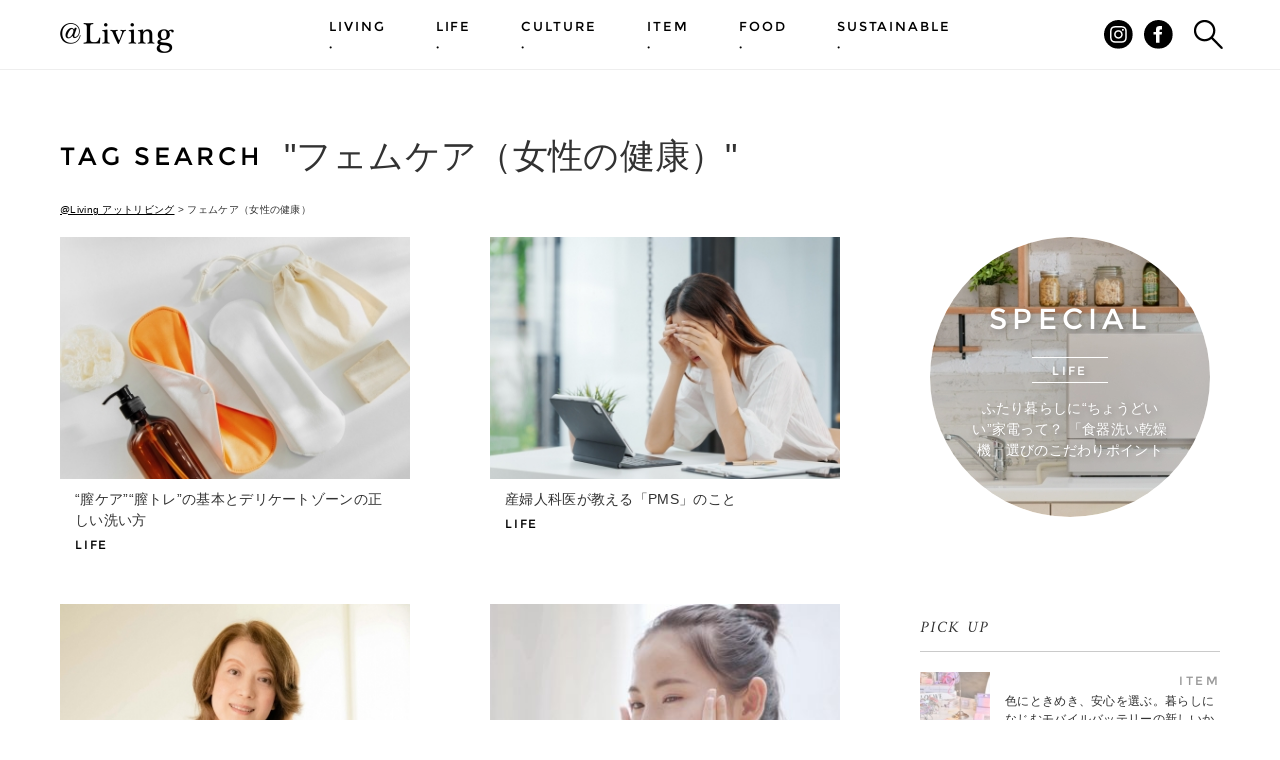

--- FILE ---
content_type: text/html; charset=UTF-8
request_url: https://at-living.press/tag/femcare/
body_size: 10961
content:
<!DOCTYPE html>
<html lang="ja" class="no-js">
<head>
<meta charset="UTF-8">
<meta name="viewport" content="width=device-width,initial-scale=1,maximum-scale=1">
<title>フェムケア（女性の健康） | @Living アットリビング</title>
<!-- Google Tag Manager -->
<script>(function(w,d,s,l,i){w[l]=w[l]||[];w[l].push({'gtm.start':
new Date().getTime(),event:'gtm.js'});var f=d.getElementsByTagName(s)[0],
j=d.createElement(s),dl=l!='dataLayer'?'&l='+l:'';j.async=true;j.src=
'https://www.googletagmanager.com/gtm.js?id='+i+dl;f.parentNode.insertBefore(j,f);
})(window,document,'script','dataLayer','GTM-TPPTHP4');</script>
<!-- End Google Tag Manager -->
<meta name='robots' content='index, follow, max-image-preview:large, max-snippet:-1, max-video-preview:-1' />
<!-- This site is optimized with the Yoast SEO plugin v19.3 - https://yoast.com/wordpress/plugins/seo/ -->
<meta name="description" content="アットリビングの フェムケア（女性の健康） に関する記事一覧の1 ページ目です。" />
<link rel="canonical" href="https://at-living.press/tag/femcare/" />
<link rel="next" href="https://at-living.press/tag/femcare/page/2/" />
<meta property="og:locale" content="ja_JP" />
<meta property="og:type" content="article" />
<meta property="og:title" content="フェムケア（女性の健康） | @Living アットリビング" />
<meta property="og:description" content="アットリビングの フェムケア（女性の健康） に関する記事一覧の1 ページ目です。" />
<meta property="og:url" content="https://at-living.press/tag/femcare/" />
<meta property="og:site_name" content="@Living アットリビング" />
<meta property="og:image" content="https://at-living.press/wp-content/uploads/2023/06/ogp.jpg" />
<meta property="og:image:width" content="1200" />
<meta property="og:image:height" content="630" />
<meta property="og:image:type" content="image/jpeg" />
<meta name="twitter:card" content="summary_large_image" />
<script type="application/ld+json" class="yoast-schema-graph">{"@context":"https://schema.org","@graph":[{"@type":"WebSite","@id":"https://at-living.press/#website","url":"https://at-living.press/","name":"@Living アットリビング","description":"家と暮らしにまつわること、全部。学研グループのメディア事業会社、ワン・パブリッシングが企画運営し、インテリアやグルメ、話題の人や注目のモノなどさまざまなジャンルから、暮らしが快適になる知恵と、毎日がちょっと特別な時間になる情報をお届け。「自分らしく、心地よい暮らし」をサポートします。","potentialAction":[{"@type":"SearchAction","target":{"@type":"EntryPoint","urlTemplate":"https://at-living.press/?s={search_term_string}"},"query-input":"required name=search_term_string"}],"inLanguage":"ja"},{"@type":"CollectionPage","@id":"https://at-living.press/tag/femcare/","url":"https://at-living.press/tag/femcare/","name":"フェムケア（女性の健康） | @Living アットリビング","isPartOf":{"@id":"https://at-living.press/#website"},"description":"アットリビングの フェムケア（女性の健康） に関する記事一覧の1 ページ目です。","breadcrumb":{"@id":"https://at-living.press/tag/femcare/#breadcrumb"},"inLanguage":"ja","potentialAction":[{"@type":"ReadAction","target":["https://at-living.press/tag/femcare/"]}]},{"@type":"BreadcrumbList","@id":"https://at-living.press/tag/femcare/#breadcrumb","itemListElement":[{"@type":"ListItem","position":1,"name":"フェムケア（女性の健康）"}]}]}</script>
<!-- / Yoast SEO plugin. -->
<link rel='dns-prefetch' href='//s.w.org' />
<link rel="alternate" type="application/rss+xml" title="@Living アットリビング &raquo; フェムケア（女性の健康） タグのフィード" href="https://at-living.press/tag/femcare/feed/" />
<!-- <link rel='stylesheet' id='wp-block-library-css'  href='https://at-living.press/wp-includes/css/dist/block-library/style.min.css?ver=6.0.11' type='text/css' media='all' /> -->
<link rel="stylesheet" type="text/css" href="//at-living.press/wp-content/cache/wpfc-minified/8aceott5/7ml7w.css" media="all"/>
<style id='global-styles-inline-css' type='text/css'>
body{--wp--preset--color--black: #000000;--wp--preset--color--cyan-bluish-gray: #abb8c3;--wp--preset--color--white: #ffffff;--wp--preset--color--pale-pink: #f78da7;--wp--preset--color--vivid-red: #cf2e2e;--wp--preset--color--luminous-vivid-orange: #ff6900;--wp--preset--color--luminous-vivid-amber: #fcb900;--wp--preset--color--light-green-cyan: #7bdcb5;--wp--preset--color--vivid-green-cyan: #00d084;--wp--preset--color--pale-cyan-blue: #8ed1fc;--wp--preset--color--vivid-cyan-blue: #0693e3;--wp--preset--color--vivid-purple: #9b51e0;--wp--preset--gradient--vivid-cyan-blue-to-vivid-purple: linear-gradient(135deg,rgba(6,147,227,1) 0%,rgb(155,81,224) 100%);--wp--preset--gradient--light-green-cyan-to-vivid-green-cyan: linear-gradient(135deg,rgb(122,220,180) 0%,rgb(0,208,130) 100%);--wp--preset--gradient--luminous-vivid-amber-to-luminous-vivid-orange: linear-gradient(135deg,rgba(252,185,0,1) 0%,rgba(255,105,0,1) 100%);--wp--preset--gradient--luminous-vivid-orange-to-vivid-red: linear-gradient(135deg,rgba(255,105,0,1) 0%,rgb(207,46,46) 100%);--wp--preset--gradient--very-light-gray-to-cyan-bluish-gray: linear-gradient(135deg,rgb(238,238,238) 0%,rgb(169,184,195) 100%);--wp--preset--gradient--cool-to-warm-spectrum: linear-gradient(135deg,rgb(74,234,220) 0%,rgb(151,120,209) 20%,rgb(207,42,186) 40%,rgb(238,44,130) 60%,rgb(251,105,98) 80%,rgb(254,248,76) 100%);--wp--preset--gradient--blush-light-purple: linear-gradient(135deg,rgb(255,206,236) 0%,rgb(152,150,240) 100%);--wp--preset--gradient--blush-bordeaux: linear-gradient(135deg,rgb(254,205,165) 0%,rgb(254,45,45) 50%,rgb(107,0,62) 100%);--wp--preset--gradient--luminous-dusk: linear-gradient(135deg,rgb(255,203,112) 0%,rgb(199,81,192) 50%,rgb(65,88,208) 100%);--wp--preset--gradient--pale-ocean: linear-gradient(135deg,rgb(255,245,203) 0%,rgb(182,227,212) 50%,rgb(51,167,181) 100%);--wp--preset--gradient--electric-grass: linear-gradient(135deg,rgb(202,248,128) 0%,rgb(113,206,126) 100%);--wp--preset--gradient--midnight: linear-gradient(135deg,rgb(2,3,129) 0%,rgb(40,116,252) 100%);--wp--preset--duotone--dark-grayscale: url('#wp-duotone-dark-grayscale');--wp--preset--duotone--grayscale: url('#wp-duotone-grayscale');--wp--preset--duotone--purple-yellow: url('#wp-duotone-purple-yellow');--wp--preset--duotone--blue-red: url('#wp-duotone-blue-red');--wp--preset--duotone--midnight: url('#wp-duotone-midnight');--wp--preset--duotone--magenta-yellow: url('#wp-duotone-magenta-yellow');--wp--preset--duotone--purple-green: url('#wp-duotone-purple-green');--wp--preset--duotone--blue-orange: url('#wp-duotone-blue-orange');--wp--preset--font-size--small: 13px;--wp--preset--font-size--medium: 20px;--wp--preset--font-size--large: 36px;--wp--preset--font-size--x-large: 42px;}.has-black-color{color: var(--wp--preset--color--black) !important;}.has-cyan-bluish-gray-color{color: var(--wp--preset--color--cyan-bluish-gray) !important;}.has-white-color{color: var(--wp--preset--color--white) !important;}.has-pale-pink-color{color: var(--wp--preset--color--pale-pink) !important;}.has-vivid-red-color{color: var(--wp--preset--color--vivid-red) !important;}.has-luminous-vivid-orange-color{color: var(--wp--preset--color--luminous-vivid-orange) !important;}.has-luminous-vivid-amber-color{color: var(--wp--preset--color--luminous-vivid-amber) !important;}.has-light-green-cyan-color{color: var(--wp--preset--color--light-green-cyan) !important;}.has-vivid-green-cyan-color{color: var(--wp--preset--color--vivid-green-cyan) !important;}.has-pale-cyan-blue-color{color: var(--wp--preset--color--pale-cyan-blue) !important;}.has-vivid-cyan-blue-color{color: var(--wp--preset--color--vivid-cyan-blue) !important;}.has-vivid-purple-color{color: var(--wp--preset--color--vivid-purple) !important;}.has-black-background-color{background-color: var(--wp--preset--color--black) !important;}.has-cyan-bluish-gray-background-color{background-color: var(--wp--preset--color--cyan-bluish-gray) !important;}.has-white-background-color{background-color: var(--wp--preset--color--white) !important;}.has-pale-pink-background-color{background-color: var(--wp--preset--color--pale-pink) !important;}.has-vivid-red-background-color{background-color: var(--wp--preset--color--vivid-red) !important;}.has-luminous-vivid-orange-background-color{background-color: var(--wp--preset--color--luminous-vivid-orange) !important;}.has-luminous-vivid-amber-background-color{background-color: var(--wp--preset--color--luminous-vivid-amber) !important;}.has-light-green-cyan-background-color{background-color: var(--wp--preset--color--light-green-cyan) !important;}.has-vivid-green-cyan-background-color{background-color: var(--wp--preset--color--vivid-green-cyan) !important;}.has-pale-cyan-blue-background-color{background-color: var(--wp--preset--color--pale-cyan-blue) !important;}.has-vivid-cyan-blue-background-color{background-color: var(--wp--preset--color--vivid-cyan-blue) !important;}.has-vivid-purple-background-color{background-color: var(--wp--preset--color--vivid-purple) !important;}.has-black-border-color{border-color: var(--wp--preset--color--black) !important;}.has-cyan-bluish-gray-border-color{border-color: var(--wp--preset--color--cyan-bluish-gray) !important;}.has-white-border-color{border-color: var(--wp--preset--color--white) !important;}.has-pale-pink-border-color{border-color: var(--wp--preset--color--pale-pink) !important;}.has-vivid-red-border-color{border-color: var(--wp--preset--color--vivid-red) !important;}.has-luminous-vivid-orange-border-color{border-color: var(--wp--preset--color--luminous-vivid-orange) !important;}.has-luminous-vivid-amber-border-color{border-color: var(--wp--preset--color--luminous-vivid-amber) !important;}.has-light-green-cyan-border-color{border-color: var(--wp--preset--color--light-green-cyan) !important;}.has-vivid-green-cyan-border-color{border-color: var(--wp--preset--color--vivid-green-cyan) !important;}.has-pale-cyan-blue-border-color{border-color: var(--wp--preset--color--pale-cyan-blue) !important;}.has-vivid-cyan-blue-border-color{border-color: var(--wp--preset--color--vivid-cyan-blue) !important;}.has-vivid-purple-border-color{border-color: var(--wp--preset--color--vivid-purple) !important;}.has-vivid-cyan-blue-to-vivid-purple-gradient-background{background: var(--wp--preset--gradient--vivid-cyan-blue-to-vivid-purple) !important;}.has-light-green-cyan-to-vivid-green-cyan-gradient-background{background: var(--wp--preset--gradient--light-green-cyan-to-vivid-green-cyan) !important;}.has-luminous-vivid-amber-to-luminous-vivid-orange-gradient-background{background: var(--wp--preset--gradient--luminous-vivid-amber-to-luminous-vivid-orange) !important;}.has-luminous-vivid-orange-to-vivid-red-gradient-background{background: var(--wp--preset--gradient--luminous-vivid-orange-to-vivid-red) !important;}.has-very-light-gray-to-cyan-bluish-gray-gradient-background{background: var(--wp--preset--gradient--very-light-gray-to-cyan-bluish-gray) !important;}.has-cool-to-warm-spectrum-gradient-background{background: var(--wp--preset--gradient--cool-to-warm-spectrum) !important;}.has-blush-light-purple-gradient-background{background: var(--wp--preset--gradient--blush-light-purple) !important;}.has-blush-bordeaux-gradient-background{background: var(--wp--preset--gradient--blush-bordeaux) !important;}.has-luminous-dusk-gradient-background{background: var(--wp--preset--gradient--luminous-dusk) !important;}.has-pale-ocean-gradient-background{background: var(--wp--preset--gradient--pale-ocean) !important;}.has-electric-grass-gradient-background{background: var(--wp--preset--gradient--electric-grass) !important;}.has-midnight-gradient-background{background: var(--wp--preset--gradient--midnight) !important;}.has-small-font-size{font-size: var(--wp--preset--font-size--small) !important;}.has-medium-font-size{font-size: var(--wp--preset--font-size--medium) !important;}.has-large-font-size{font-size: var(--wp--preset--font-size--large) !important;}.has-x-large-font-size{font-size: var(--wp--preset--font-size--x-large) !important;}
</style>
<!-- <link rel='stylesheet' id='toc-screen-css'  href='https://at-living.press/wp-content/plugins/table-of-contents-plus/screen.min.css?ver=2106' type='text/css' media='all' /> -->
<!-- <link rel='stylesheet' id='wordpress-popular-posts-css-css'  href='https://at-living.press/wp-content/plugins/wordpress-popular-posts/assets/css/wpp.css?ver=5.5.1' type='text/css' media='all' /> -->
<link rel="stylesheet" type="text/css" href="//at-living.press/wp-content/cache/wpfc-minified/kqdr0x0g/7ml7w.css" media="all"/>
<script src='//at-living.press/wp-content/cache/wpfc-minified/8lc72omo/7ml7w.js' type="text/javascript"></script>
<!-- <script type='text/javascript' src='https://at-living.press/wp-includes/js/jquery/jquery.min.js?ver=3.6.0' id='jquery-core-js'></script> -->
<!-- <script type='text/javascript' src='https://at-living.press/wp-includes/js/jquery/jquery-migrate.min.js?ver=3.3.2' id='jquery-migrate-js'></script> -->
<script type='application/json' id='wpp-json'>
{"sampling_active":0,"sampling_rate":100,"ajax_url":"https:\/\/at-living.press\/wp-json\/wordpress-popular-posts\/v1\/popular-posts","api_url":"https:\/\/at-living.press\/wp-json\/wordpress-popular-posts","ID":0,"token":"0a521ed9f4","lang":0,"debug":0}
</script>
<script src='//at-living.press/wp-content/cache/wpfc-minified/7auyqngp/7ml7w.js' type="text/javascript"></script>
<!-- <script type='text/javascript' src='https://at-living.press/wp-content/plugins/wordpress-popular-posts/assets/js/wpp.min.js?ver=5.5.1' id='wpp-js-js'></script> -->
<link rel="https://api.w.org/" href="https://at-living.press/wp-json/" /><link rel="alternate" type="application/json" href="https://at-living.press/wp-json/wp/v2/tags/498" /><link rel="EditURI" type="application/rsd+xml" title="RSD" href="https://at-living.press/xmlrpc.php?rsd" />
<link rel="wlwmanifest" type="application/wlwmanifest+xml" href="https://at-living.press/wp-includes/wlwmanifest.xml" /> 
<style type="text/css">div#toc_container {background: #F4F4F4;border: 1px solid #F4F4F4;}</style>            <style id="wpp-loading-animation-styles">@-webkit-keyframes bgslide{from{background-position-x:0}to{background-position-x:-200%}}@keyframes bgslide{from{background-position-x:0}to{background-position-x:-200%}}.wpp-widget-placeholder,.wpp-widget-block-placeholder{margin:0 auto;width:60px;height:3px;background:#dd3737;background:linear-gradient(90deg,#dd3737 0%,#571313 10%,#dd3737 100%);background-size:200% auto;border-radius:3px;-webkit-animation:bgslide 1s infinite linear;animation:bgslide 1s infinite linear}</style>
<style type="text/css" id="wp-custom-css">
.img-border img {
border: solid 1px #999;
}		</style>
<!-- <link rel="stylesheet" type="text/css" href="https://at-living.press/wp-content/themes/atliving/css/all.min.css" media="all" /> -->
<!-- <link rel="stylesheet" type="text/css" href="https://at-living.press/wp-content/themes/atliving/css/custom.css" media="all" /> -->
<link rel="stylesheet" type="text/css" href="//at-living.press/wp-content/cache/wpfc-minified/d6jdqa2l/7ml7w.css" media="all"/>
<link rel='stylesheet' href='//netdna.bootstrapcdn.com/font-awesome/4.0.3/css/font-awesome.min.css'  media='all' />
<!--[if lt IE 9]>
<script src="//css3-mediaqueries-js.googlecode.com/svn/trunk/css3-mediaqueries.js"></script>
<script src="//html5shiv.googlecode.com/svn/trunk/html5.js"></script>
<![endif]-->	<link rel="apple-touch-icon" sizes="180x180" href="https://at-living.press/wp-content/themes/atliving/images/favicon/apple-touch-icon.png">
<link rel="icon" type="image/png" href="https://at-living.press/wp-content/themes/atliving/images/favicon/favicon-32x32.png" sizes="32x32">
<link rel="icon" type="image/png" href="https://at-living.press/wp-content/themes/atliving/images/favicon/favicon-16x16.png" sizes="16x16">
<link rel="manifest" href="https://at-living.press/wp-content/themes/atliving/images/favicon/manifest.json">
<link rel="mask-icon" href="https://at-living.press/wp-content/themes/atliving/images/favicon/safari-pinned-tab.svg" color="#5bbad5">
<meta name="theme-color" content="#ffffff">
<script>
(function(i,s,o,g,r,a,m){i['GoogleAnalyticsObject']=r;i[r]=i[r]||function(){
(i[r].q=i[r].q||[]).push(arguments)},i[r].l=1*new Date();a=s.createElement(o),
m=s.getElementsByTagName(o)[0];a.async=1;a.src=g;m.parentNode.insertBefore(a,m)
})(window,document,'script','https://www.google-analytics.com/analytics.js','ga');
ga('create', 'UA-83422824-1', 'auto');
ga('send', 'pageview');
</script>
</head>
<body class="archive tag tag-femcare tag-498">
<!-- Google Tag Manager (noscript) -->
<noscript><iframe src="https://www.googletagmanager.com/ns.html?id=GTM-TPPTHP4"
height="0" width="0" style="display:none;visibility:hidden"></iframe></noscript>
<!-- End Google Tag Manager (noscript) -->
<header class="header " id="header">
<div class="wrapper">
<div class="header_title">
<p>
<a href="/">
<img class="headerTitle_logo" src="https://at-living.press/wp-content/themes/atliving/images/header/logo.png" alt="@Living">
</a>
</p>
</div>
<nav class="header_nav">
<div class="menu-%e3%82%b0%e3%83%ad%e3%83%bc%e3%83%90%e3%83%ab%e3%83%8a%e3%83%93%e3%82%b2%e3%83%bc%e3%82%b7%e3%83%a7%e3%83%b3-container"><ul class="headerNav_list"><li id="menu-item-1320" class="menu-item menu-item-type-taxonomy menu-item-object-category menu-item-1320"><a href="https://at-living.press/category/living/"><span>LIVING</span></a></li>
<li id="menu-item-79" class="menu-item menu-item-type-taxonomy menu-item-object-category menu-item-79"><a href="https://at-living.press/category/life/"><span>LIFE</span></a></li>
<li id="menu-item-80" class="menu-item menu-item-type-taxonomy menu-item-object-category menu-item-80"><a href="https://at-living.press/category/culture/"><span>CULTURE</span></a></li>
<li id="menu-item-81" class="menu-item menu-item-type-taxonomy menu-item-object-category menu-item-81"><a href="https://at-living.press/category/item/"><span>ITEM</span></a></li>
<li id="menu-item-82" class="menu-item menu-item-type-taxonomy menu-item-object-category menu-item-82"><a href="https://at-living.press/category/food/"><span>FOOD</span></a></li>
<li id="menu-item-26789" class="menu-item menu-item-type-taxonomy menu-item-object-category menu-item-26789"><a href="https://at-living.press/category/sustainable/"><span>SUSTAINABLE</span></a></li>
</ul></div>			<ul class="headerNav_snsIcon">
<li class="fb"><a href="https://www.facebook.com/atlivingpress/" target="_blank"><span class="xs">facebook</span></a></li>
<li class="inst"><a href="http://instagram.com/at_living" target="_blank"><span class="xs">instagram</span></a></li>
</ul>
<ul class="headerNav_links">
<li><a href="/about/">@Livingとは</a></li>
<li><a href="https://one-publishing.co.jp/terms" target="_blank">サイトのご利用にあたって</a></li>
<li><a href="https://one-publishing.co.jp/privacy" target="_blank">個人情報について</a></li>
<li><a href="https://one-publishing.co.jp/contact" target="_blank">お問い合わせ</a></li>
</ul>
</nav>
<div class="header_snsFacebook">
<a class="headerSnsButton_anchor" href="https://www.facebook.com/atlivingpress/" target="_blank"><span class="xs">facebook</span></a>
</div>
<div class="header_snsInstagram">
<a class="headerSnsButton_anchor" href="http://instagram.com/at_living" target="_blank"><span class="xs">instagram</span></a>
</div>
<div class="header_searchButton">
<a class="headerSearchButton_anchor" id="search-trigger" href="#"><span class="xs">検索する</span></a>
<a class="headerCloseButton_anchor" id="closeSearch-trigger" href="#"><span class="xs">閉じる</span></a>
</div>
<div class="header_menuButton">
<a class="headerMenuButton_anchor" id="menu-trigger" href="#"><span class="xs">メニュー</span></a>
<a class="headerCloseButton_anchor" id="closeMenu-trigger" href="#"><span class="xs">閉じる</span></a>
</div>
</div>
<div class="header_searchWindow" id="search-window">
<div class="wrapper">
<form class="headerSearchWindow_form" role="search" method="get" id="search-form" action="/">
<input class="headerSearchWindow_input" type="text" value="" name="s" id="s" placeholder="フリーワードから記事を検索" />
<button class="headerSearchWindow_submit" type="submit"><i class="fa fa-search"></i></button>
</form>
<nav class="headerSearchWindow_tags">
<h2 class="headerSearchWindowTags_heading"><span>TAG </span><span>関連タグから記事を検索</span></h2>
<ul class="headerSearchWindowTags_list"><li><a href="https://at-living.press/tag/health/" rel="tag">ヘルスケア</a></li><li><a href="https://at-living.press/tag/recipe/" rel="tag">レシピ</a></li><li><a href="https://at-living.press/tag/homeappliances/" rel="tag">家電</a></li><li><a href="https://at-living.press/tag/digital/" rel="tag">デジタル</a></li><li><a href="https://at-living.press/tag/japanese-culture/" rel="tag">日本文化</a></li><li><a href="https://at-living.press/tag/interior/" rel="tag">インテリア</a></li><li><a href="https://at-living.press/tag/gift/" rel="tag">ギフト</a></li><li><a href="https://at-living.press/tag/yearend-and-newyearholidays/" rel="tag">年末年始</a></li><li><a href="https://at-living.press/tag/manner/" rel="tag">マナー</a></li><li><a href="https://at-living.press/tag/%e9%98%b2%e7%8a%af/" rel="tag">防犯</a></li><li><a href="https://at-living.press/tag/%e6%ad%a3%e6%9c%88/" rel="tag">正月</a></li><li><a href="https://at-living.press/tag/%e3%82%ad%e3%83%83%e3%83%81%e3%83%b3/" rel="tag">キッチン</a></li><li><a href="https://at-living.press/tag/%e5%8b%95%e7%94%bb%e9%85%8d%e4%bf%a1/" rel="tag">動画配信</a></li><li><a href="https://at-living.press/tag/pot-cooking/" rel="tag">鍋料理</a></li><li><a href="https://at-living.press/tag/pr/" rel="tag">PR</a></li></ul>			</nav>
</div>
</div>
</header>
<div class="headerSearchWindow_overlay"></div>
<div id="fb-root"></div>
<script>(function(d, s, id) {
var js, fjs = d.getElementsByTagName(s)[0];
if (d.getElementById(id)) return;
js = d.createElement(s); js.id = id;
js.src = "//connect.facebook.net/ja_JP/sdk.js#xfbml=1&version=v2.7";
fjs.parentNode.insertBefore(js, fjs);
}(document, 'script', 'facebook-jssdk'));</script>
<div class="content">
<div class="wrapper">
<dl class="content_heading">
<dt class="contentHeading_main">TAG SEARCH </dt>
<dd class="contentHeading_sub"><h1>&nbsp;&quot;フェムケア（女性の健康）&quot;</h1></dd>
</dl>
<div class="breadcrumbs">
<!-- Breadcrumb NavXT 5.5.2 -->
<span property="itemListElement" typeof="ListItem"><a property="item" typeof="WebPage" title="@Living アットリビングへ移動" href="https://at-living.press" class="home"><span property="name">@Living アットリビング</span></a><meta property="position" content="1"></span> &gt; <span property="itemListElement" typeof="ListItem"><span property="name">フェムケア（女性の健康）</span><meta property="position" content="2"></span>		</div>
<div class="content_body">
<main class="main main-archive">
<nav class="main_archive">
<ul class="mainArchive_list">
<li>
<a href="https://at-living.press/life/39670/">
<div class="mainArchiveList_photo door-bg teaser lazyload">
<img width="370" height="256" src="https://at-living.press/wp-content/uploads/2024/08/20240830_atLiving_femcare_main-370x256.jpeg" class="attachment-thumb_list size-thumb_list wp-post-image" alt="" />										<span class="door-icon"></span>
</div>
<!--<h3 class="mainArchiveList_title">ニオイとかゆみをどう解消する？“膣ケア”“膣トレ”の基本とデリケートゾーンの正しい洗い方</h3>-->
<!--<p class="subArchiveList_title">人には聞きづらい“フェムケア”の実践法</p>-->
<h3 class="mainArchiveList_title"><span>“膣ケア”“膣トレ”の基本と<br>デリケートゾーンの正しい洗い方</span></h3>
<span class="mainArchiveList_category"><span>LIFE</span></span>
</a>
</li>
<li>
<a href="https://at-living.press/life/39473/">
<div class="mainArchiveList_photo door-bg teaser lazyload">
<img width="370" height="256" src="https://at-living.press/wp-content/uploads/2024/08/20240820_atliving_PMS_main-370x256.jpeg" class="attachment-thumb_list size-thumb_list wp-post-image" alt="" loading="lazy" />										<span class="door-icon"></span>
</div>
<!--<h3 class="mainArchiveList_title">生理前の憂鬱な症状…産婦人科医が教える「PMS(月経前症候群)」の正体と付き合い方</h3>-->
<!--<p class="subArchiveList_title">生理前のイライラ、落ち込み、頭痛の原因は？</p>-->
<h3 class="mainArchiveList_title"><span>産婦人科医が教える<br>「PMS」のこと</span></h3>
<span class="mainArchiveList_category"><span>LIFE</span></span>
</a>
</li>
<li>
<a href="https://at-living.press/culture/28150/">
<div class="mainArchiveList_photo door-bg teaser lazyload">
<img width="370" height="256" src="https://at-living.press/wp-content/uploads/2022/08/20220824_atLiving_oilplus_main-370x256.jpeg" class="attachment-thumb_list size-thumb_list wp-post-image" alt="" loading="lazy" />										<span class="door-icon"></span>
</div>
<!--<h3 class="mainArchiveList_title">女性の不調を改善する食べ方とは？「油」が生理から更年期までの体を整える！</h3>-->
<!--<p class="subArchiveList_title">女性の不調を改善する食べ方とは？</p>-->
<h3 class="mainArchiveList_title"><span>管理栄養士・伊達友美さんが語る、<br>生理から更年期まで体を整える「油」の力</span></h3>
<span class="mainArchiveList_category"><span>CULTURE</span></span>
</a>
</li>
<li>
<a href="https://at-living.press/life/25976/">
<div class="mainArchiveList_photo door-bg teaser lazyload">
<img width="370" height="256" src="https://at-living.press/wp-content/uploads/2022/03/20220320_atLiving_fem-diet_main-370x256.jpeg" class="attachment-thumb_list size-thumb_list wp-post-image" alt="" loading="lazy" />										<span class="door-icon"></span>
</div>
<!--<h3 class="mainArchiveList_title">産婦人科医が教える、生理とホルモン周期に合わせたスキンケア＆ダイエット法</h3>-->
<!--<p class="subArchiveList_title">女性ホルモンが肌も体も左右する！</p>-->
<h3 class="mainArchiveList_title"><span>産婦人科医・高尾美穂先生に聞く<br>生理周期に合わせたスキンケア＆ダイエット</span></h3>
<span class="mainArchiveList_category"><span>LIFE</span></span>
</a>
</li>
<li>
<a href="https://at-living.press/life/24349/">
<div class="mainArchiveList_photo door-bg teaser lazyload">
<img width="370" height="256" src="https://at-living.press/wp-content/uploads/2021/10/20211018_atliving_bbt_main-370x256.jpg" class="attachment-thumb_list size-thumb_list wp-post-image" alt="" loading="lazy" />										<span class="door-icon"></span>
</div>
<!--<h3 class="mainArchiveList_title">生理に悩んだら3か月測定！ 産婦人科医・宋美玄先生が解説する「基礎体温」の測り方と測る意味</h3>-->
<!--<p class="subArchiveList_title">生理に悩んだら、まずは3か月測定。</p>-->
<h3 class="mainArchiveList_title"><span>産婦人科医・宋美玄先生が解説する<br>「基礎体温」と、測定すべき理由</span></h3>
<span class="mainArchiveList_category"><span>LIFE</span></span>
</a>
</li>
<li>
<a href="https://at-living.press/life/23488/">
<div class="mainArchiveList_photo door-bg teaser lazyload">
<img width="370" height="256" src="https://at-living.press/wp-content/uploads/2021/08/20210813_atliving_femcare_main-2-370x256.jpeg" class="attachment-thumb_list size-thumb_list wp-post-image" alt="" loading="lazy" />										<span class="door-icon"></span>
</div>
<!--<h3 class="mainArchiveList_title">産婦人科医が解説する「生理用品」の選択肢とそれぞれのメリット・デメリット</h3>-->
<!--<p class="subArchiveList_title">メリット・デメリットを理解して、自分に合うものを選べばいい</p>-->
<h3 class="mainArchiveList_title"><span>産婦人科医・宋美玄先生が解説する、<br>「生理用品」の選択肢</span></h3>
<span class="mainArchiveList_category"><span>LIFE</span></span>
</a>
</li>
<li>
<a href="https://at-living.press/life/22747/">
<div class="mainArchiveList_photo door-bg teaser lazyload">
<img width="370" height="256" src="https://at-living.press/wp-content/uploads/2021/06/20210608_atliving_seiri_main-2-370x256.jpg" class="attachment-thumb_list size-thumb_list wp-post-image" alt="" loading="lazy" />										<span class="door-icon"></span>
</div>
<!--<h3 class="mainArchiveList_title">10人に1人が子宮内膜症に！産婦人科医・宋美玄先生に聞く「生理」と「生理痛」について知っておくべきこと</h3>-->
<!--<p class="subArchiveList_title">痛みも不快感も、もう我慢しなくていい！</p>-->
<h3 class="mainArchiveList_title"><span>産婦人科医・宋美玄先生が解説する、<br>「生理」と「生理痛」について知っておくべきこと</span></h3>
<span class="mainArchiveList_category"><span>LIFE</span></span>
</a>
</li>
<li>
<a href="https://at-living.press/life/21900/">
<div class="mainArchiveList_photo door-bg teaser lazyload">
<img width="370" height="256" src="https://at-living.press/wp-content/uploads/2021/04/20210329_atliving_headache_main-2-370x256.jpg" class="attachment-thumb_list size-thumb_list wp-post-image" alt="" loading="lazy" />										<span class="door-icon"></span>
</div>
<!--<h3 class="mainArchiveList_title">偏頭痛の原因は？ 痛む理由から治し方までを医師が解説する“頭痛のバイブル”</h3>-->
<!--<p class="subArchiveList_title">あなたの頭痛は何型？</p>-->
<h3 class="mainArchiveList_title"><span>痛みの原因から治し方まで<br>丸ごと分かる“頭痛のバイブル”</span></h3>
<span class="mainArchiveList_category"><span>LIFE</span></span>
</a>
</li>
</ul>
</nav>
<nav class="main_paging">
<div class='wp-pagenavi' role='navigation'>
<span aria-current='page' class='current'>1</span><a class="page larger" title="ページ 2" href="https://at-living.press/tag/femcare/page/2/">2</a><a class="nextpostslink" rel="next" aria-label="次のページ" href="https://at-living.press/tag/femcare/page/2/">Next</a>
</div>				</nav>
</main>
<div class="sidebar">
<div class="sidebar_innder">
<nav class="sidebar_special">
<ul class="sidebarSpecial_list">
<li class="sidebarSpecial_first">
<a href="https://at-living.press/life/48561/">
<div class="sidebarSpecial_photo door-bg">
<img width="280" height="280" src="https://at-living.press/wp-content/uploads/2025/12/atliving_panashokusenki_top_251224-280x280.jpg" class="attachment-thumb_sidebar size-thumb_sidebar wp-post-image" alt="" loading="lazy" srcset="https://at-living.press/wp-content/uploads/2025/12/atliving_panashokusenki_top_251224-280x280.jpg 280w, https://at-living.press/wp-content/uploads/2025/12/atliving_panashokusenki_top_251224-150x150.jpg 150w, https://at-living.press/wp-content/uploads/2025/12/atliving_panashokusenki_top_251224-70x70.jpg 70w, https://at-living.press/wp-content/uploads/2025/12/atliving_panashokusenki_top_251224-120x120.jpg 120w" sizes="(max-width: 280px) 100vw, 280px" />                                </div>
<div class="sidebarSpecial_text">
<h2 class="sidebarSpecial_titleBox">
<span class="sidebarSpecial_heading">SPECIAL</span>
<span class="sidebarSpecial_category">LIFE</span>
</h2>
<h3 class="sidebarSpecial_title">ふたり暮らしに“ちょうどいい”家電って？ 「食器洗い乾燥機」選びのこだわりポイント</h3>
</div>
<span class="door-icon"></span>
</a>
</li>
</ul>
<h2 class="sidebarLinks_heading">PICK UP</h2>
<ul class="sidebarSpecial_list sidebarLinks_list">
<li>
<a href="https://at-living.press/item/48604/">
<div class="sidebarSpecial_photo door-bg">
<img width="70" height="70" src="https://at-living.press/wp-content/uploads/2025/12/DSC0353-70x70.jpg" class="attachment-thumb_sidebar-small size-thumb_sidebar-small wp-post-image" alt="" loading="lazy" srcset="https://at-living.press/wp-content/uploads/2025/12/DSC0353-70x70.jpg 70w, https://at-living.press/wp-content/uploads/2025/12/DSC0353-150x150.jpg 150w, https://at-living.press/wp-content/uploads/2025/12/DSC0353-280x280.jpg 280w, https://at-living.press/wp-content/uploads/2025/12/DSC0353-120x120.jpg 120w" sizes="(max-width: 70px) 100vw, 70px" />                            </div>
<div class="sidebarSpecial_text">
<span class="sidebarSpecial_category">ITEM</span>
<h3 class="sidebarSpecial_title">色にときめき、安心を選ぶ。暮らしになじむモバイルバッテリーの新しいかたち</h3>
</div>
<span class="door-icon"></span>
</a>
</li>
<li>
<a href="https://at-living.press/life/48561/">
<div class="sidebarSpecial_photo door-bg">
<img width="70" height="70" src="https://at-living.press/wp-content/uploads/2025/12/atliving_panashokusenki_top_251224-70x70.jpg" class="attachment-thumb_sidebar-small size-thumb_sidebar-small wp-post-image" alt="" loading="lazy" srcset="https://at-living.press/wp-content/uploads/2025/12/atliving_panashokusenki_top_251224-70x70.jpg 70w, https://at-living.press/wp-content/uploads/2025/12/atliving_panashokusenki_top_251224-150x150.jpg 150w, https://at-living.press/wp-content/uploads/2025/12/atliving_panashokusenki_top_251224-280x280.jpg 280w, https://at-living.press/wp-content/uploads/2025/12/atliving_panashokusenki_top_251224-120x120.jpg 120w" sizes="(max-width: 70px) 100vw, 70px" />                            </div>
<div class="sidebarSpecial_text">
<span class="sidebarSpecial_category">LIFE</span>
<h3 class="sidebarSpecial_title">ふたり暮らしに“ちょうどいい”家電って？ 「食器洗い乾燥機」選びのこだわりポイント</h3>
</div>
<span class="door-icon"></span>
</a>
</li>
<li>
<a href="https://at-living.press/item/48468/">
<div class="sidebarSpecial_photo door-bg">
<img width="70" height="70" src="https://at-living.press/wp-content/uploads/2025/11/251127_atliving_pana_main-70x70.jpeg" class="attachment-thumb_sidebar-small size-thumb_sidebar-small wp-post-image" alt="" loading="lazy" srcset="https://at-living.press/wp-content/uploads/2025/11/251127_atliving_pana_main-70x70.jpeg 70w, https://at-living.press/wp-content/uploads/2025/11/251127_atliving_pana_main-150x150.jpeg 150w, https://at-living.press/wp-content/uploads/2025/11/251127_atliving_pana_main-280x280.jpeg 280w, https://at-living.press/wp-content/uploads/2025/11/251127_atliving_pana_main-120x120.jpeg 120w" sizes="(max-width: 70px) 100vw, 70px" />                            </div>
<div class="sidebarSpecial_text">
<span class="sidebarSpecial_category">ITEM</span>
<h3 class="sidebarSpecial_title">“今”ある犯罪をプロが分析！ 最新の防犯対策と最適なアイテム選び</h3>
</div>
<span class="door-icon"></span>
</a>
</li>
</ul>
</nav>
<nav class="sidebar_ranking sidebar_links">
<h2 class="sidebarLinks_heading">RANKING</h2>
<ol class="sidebarLinks_list sidebarLinks_ranking">
<li>
<a href="https://at-living.press/item/40578/">
<div class="sidebarLinks_photo door-bg">
<img src="https://at-living.press/wp-content/uploads/wordpress-popular-posts/40578-featured-70x70.jpg" width="70" height="70" alt="" class="wpp-thumbnail wpp_featured wpp_cached_thumb" loading="lazy" />
</div>
<div class="sidebarLinks_text">
<span class="sidebarLinks_category">ITEM</span>
<h3 class="sidebarLinks_title">写真家が教える「iPhone16/16Pro」で失敗しない撮影術とは？進化した超広角カメラと望遠カメラを活用した5つの撮影シーン</h3>
</div>
<span class="door-icon"></span>
</a>
</li>
<li>
<a href="https://at-living.press/item/40341/">
<div class="sidebarLinks_photo door-bg">
<img src="https://at-living.press/wp-content/uploads/wordpress-popular-posts/40341-featured-70x70.jpg" width="70" height="70" alt="" class="wpp-thumbnail wpp_featured wpp_cached_thumb" loading="lazy" />
</div>
<div class="sidebarLinks_text">
<span class="sidebarLinks_category">ITEM</span>
<h3 class="sidebarLinks_title">美容皮膚科医が解説する“朝ビタ夜レチ”の正解とおすすめコスメ</h3>
</div>
<span class="door-icon"></span>
</a>
</li>
<li>
<a href="https://at-living.press/food/33102/">
<div class="sidebarLinks_photo door-bg">
<img src="https://at-living.press/wp-content/uploads/wordpress-popular-posts/33102-featured-70x70.jpg" width="70" height="70" alt="" class="wpp-thumbnail wpp_featured wpp_cached_thumb" loading="lazy" />
</div>
<div class="sidebarLinks_text">
<span class="sidebarLinks_category">FOOD</span>
<h3 class="sidebarLinks_title">炊飯器の同時調理で何品作れる？ 和定食が同時に完成する時短レシピ</h3>
</div>
<span class="door-icon"></span>
</a>
</li>
<li>
<a href="https://at-living.press/item/46360/">
<div class="sidebarLinks_photo door-bg">
<img src="https://at-living.press/wp-content/uploads/wordpress-popular-posts/46360-featured-70x70.jpg" width="70" height="70" alt="" class="wpp-thumbnail wpp_featured wpp_cached_thumb" loading="lazy" />
</div>
<div class="sidebarLinks_text">
<span class="sidebarLinks_category">ITEM</span>
<h3 class="sidebarLinks_title">不完全だからこそ心に残る。「オールドコンデジ」のおすすめ機種とひと味違う写真撮影術をフォトグラファーが伝授</h3>
</div>
<span class="door-icon"></span>
</a>
</li>
<li>
<a href="https://at-living.press/culture/38224/">
<div class="sidebarLinks_photo door-bg">
<img src="https://at-living.press/wp-content/uploads/wordpress-popular-posts/38224-featured-70x70.jpeg" width="70" height="70" alt="" class="wpp-thumbnail wpp_featured wpp_cached_thumb" loading="lazy" />
</div>
<div class="sidebarLinks_text">
<span class="sidebarLinks_category">CULTURE</span>
<h3 class="sidebarLinks_title">iOS17.2で登場の「ジャーナル」はどう使う？iPhoneで記録する日記アプリの活用法</h3>
</div>
<span class="door-icon"></span>
</a>
</li>
</ol>
</nav>
<!--
<nav class="sidebar_banners">
<ul class="sidebarBanners_list">
<li><a href="" target="_blank"><span style="font-size: 13px;"></span><img src="" width="300" alt=""></a></li>
</ul>
</nav>
-->
</div><!-- .sidebar_inner -->
</div><!-- .sidebar-->
</div>
<div class="sp_side">
<div class="sidebar">
<div class="sidebar_innder">
<nav class="sidebar_special">
<ul class="sidebarSpecial_list">
<li class="sidebarSpecial_first">
<a href="https://at-living.press/life/48561/">
<div class="sidebarSpecial_photo door-bg">
<img width="280" height="280" src="https://at-living.press/wp-content/uploads/2025/12/atliving_panashokusenki_top_251224-280x280.jpg" class="attachment-thumb_sidebar size-thumb_sidebar wp-post-image" alt="" loading="lazy" srcset="https://at-living.press/wp-content/uploads/2025/12/atliving_panashokusenki_top_251224-280x280.jpg 280w, https://at-living.press/wp-content/uploads/2025/12/atliving_panashokusenki_top_251224-150x150.jpg 150w, https://at-living.press/wp-content/uploads/2025/12/atliving_panashokusenki_top_251224-70x70.jpg 70w, https://at-living.press/wp-content/uploads/2025/12/atliving_panashokusenki_top_251224-120x120.jpg 120w" sizes="(max-width: 280px) 100vw, 280px" />                                </div>
<div class="sidebarSpecial_text">
<h2 class="sidebarSpecial_titleBox">
<span class="sidebarSpecial_heading">SPECIAL</span>
<span class="sidebarSpecial_category">LIFE</span>
</h2>
<h3 class="sidebarSpecial_title">ふたり暮らしに“ちょうどいい”家電って？ 「食器洗い乾燥機」選びのこだわりポイント</h3>
</div>
<span class="door-icon"></span>
</a>
</li>
</ul>
<h2 class="sidebarLinks_heading">PICK UP</h2>
<ul class="sidebarSpecial_list sidebarLinks_list">
<li>
<a href="https://at-living.press/item/48604/">
<div class="sidebarSpecial_photo door-bg">
<img width="70" height="70" src="https://at-living.press/wp-content/uploads/2025/12/DSC0353-70x70.jpg" class="attachment-thumb_sidebar-small size-thumb_sidebar-small wp-post-image" alt="" loading="lazy" srcset="https://at-living.press/wp-content/uploads/2025/12/DSC0353-70x70.jpg 70w, https://at-living.press/wp-content/uploads/2025/12/DSC0353-150x150.jpg 150w, https://at-living.press/wp-content/uploads/2025/12/DSC0353-280x280.jpg 280w, https://at-living.press/wp-content/uploads/2025/12/DSC0353-120x120.jpg 120w" sizes="(max-width: 70px) 100vw, 70px" />                            </div>
<div class="sidebarSpecial_text">
<span class="sidebarSpecial_category">ITEM</span>
<h3 class="sidebarSpecial_title">色にときめき、安心を選ぶ。暮らしになじむモバイルバッテリーの新しいかたち</h3>
</div>
<span class="door-icon"></span>
</a>
</li>
<li>
<a href="https://at-living.press/life/48561/">
<div class="sidebarSpecial_photo door-bg">
<img width="70" height="70" src="https://at-living.press/wp-content/uploads/2025/12/atliving_panashokusenki_top_251224-70x70.jpg" class="attachment-thumb_sidebar-small size-thumb_sidebar-small wp-post-image" alt="" loading="lazy" srcset="https://at-living.press/wp-content/uploads/2025/12/atliving_panashokusenki_top_251224-70x70.jpg 70w, https://at-living.press/wp-content/uploads/2025/12/atliving_panashokusenki_top_251224-150x150.jpg 150w, https://at-living.press/wp-content/uploads/2025/12/atliving_panashokusenki_top_251224-280x280.jpg 280w, https://at-living.press/wp-content/uploads/2025/12/atliving_panashokusenki_top_251224-120x120.jpg 120w" sizes="(max-width: 70px) 100vw, 70px" />                            </div>
<div class="sidebarSpecial_text">
<span class="sidebarSpecial_category">LIFE</span>
<h3 class="sidebarSpecial_title">ふたり暮らしに“ちょうどいい”家電って？ 「食器洗い乾燥機」選びのこだわりポイント</h3>
</div>
<span class="door-icon"></span>
</a>
</li>
<li>
<a href="https://at-living.press/item/48468/">
<div class="sidebarSpecial_photo door-bg">
<img width="70" height="70" src="https://at-living.press/wp-content/uploads/2025/11/251127_atliving_pana_main-70x70.jpeg" class="attachment-thumb_sidebar-small size-thumb_sidebar-small wp-post-image" alt="" loading="lazy" srcset="https://at-living.press/wp-content/uploads/2025/11/251127_atliving_pana_main-70x70.jpeg 70w, https://at-living.press/wp-content/uploads/2025/11/251127_atliving_pana_main-150x150.jpeg 150w, https://at-living.press/wp-content/uploads/2025/11/251127_atliving_pana_main-280x280.jpeg 280w, https://at-living.press/wp-content/uploads/2025/11/251127_atliving_pana_main-120x120.jpeg 120w" sizes="(max-width: 70px) 100vw, 70px" />                            </div>
<div class="sidebarSpecial_text">
<span class="sidebarSpecial_category">ITEM</span>
<h3 class="sidebarSpecial_title">“今”ある犯罪をプロが分析！ 最新の防犯対策と最適なアイテム選び</h3>
</div>
<span class="door-icon"></span>
</a>
</li>
</ul>
</nav>
<nav class="sidebar_ranking sidebar_links">
<h2 class="sidebarLinks_heading">RANKING</h2>
<ol class="sidebarLinks_list sidebarLinks_ranking">
<li>
<a href="https://at-living.press/item/40578/">
<div class="sidebarLinks_photo door-bg">
<img src="https://at-living.press/wp-content/uploads/wordpress-popular-posts/40578-featured-70x70.jpg" width="70" height="70" alt="" class="wpp-thumbnail wpp_featured wpp_cached_thumb" loading="lazy" />
</div>
<div class="sidebarLinks_text">
<span class="sidebarLinks_category">ITEM</span>
<h3 class="sidebarLinks_title">写真家が教える「iPhone16/16Pro」で失敗しない撮影術とは？進化した超広角カメラと望遠カメラを活用した5つの撮影シーン</h3>
</div>
<span class="door-icon"></span>
</a>
</li>
<li>
<a href="https://at-living.press/item/40341/">
<div class="sidebarLinks_photo door-bg">
<img src="https://at-living.press/wp-content/uploads/wordpress-popular-posts/40341-featured-70x70.jpg" width="70" height="70" alt="" class="wpp-thumbnail wpp_featured wpp_cached_thumb" loading="lazy" />
</div>
<div class="sidebarLinks_text">
<span class="sidebarLinks_category">ITEM</span>
<h3 class="sidebarLinks_title">美容皮膚科医が解説する“朝ビタ夜レチ”の正解とおすすめコスメ</h3>
</div>
<span class="door-icon"></span>
</a>
</li>
<li>
<a href="https://at-living.press/food/33102/">
<div class="sidebarLinks_photo door-bg">
<img src="https://at-living.press/wp-content/uploads/wordpress-popular-posts/33102-featured-70x70.jpg" width="70" height="70" alt="" class="wpp-thumbnail wpp_featured wpp_cached_thumb" loading="lazy" />
</div>
<div class="sidebarLinks_text">
<span class="sidebarLinks_category">FOOD</span>
<h3 class="sidebarLinks_title">炊飯器の同時調理で何品作れる？ 和定食が同時に完成する時短レシピ</h3>
</div>
<span class="door-icon"></span>
</a>
</li>
<li>
<a href="https://at-living.press/item/46360/">
<div class="sidebarLinks_photo door-bg">
<img src="https://at-living.press/wp-content/uploads/wordpress-popular-posts/46360-featured-70x70.jpg" width="70" height="70" alt="" class="wpp-thumbnail wpp_featured wpp_cached_thumb" loading="lazy" />
</div>
<div class="sidebarLinks_text">
<span class="sidebarLinks_category">ITEM</span>
<h3 class="sidebarLinks_title">不完全だからこそ心に残る。「オールドコンデジ」のおすすめ機種とひと味違う写真撮影術をフォトグラファーが伝授</h3>
</div>
<span class="door-icon"></span>
</a>
</li>
<li>
<a href="https://at-living.press/culture/38224/">
<div class="sidebarLinks_photo door-bg">
<img src="https://at-living.press/wp-content/uploads/wordpress-popular-posts/38224-featured-70x70.jpeg" width="70" height="70" alt="" class="wpp-thumbnail wpp_featured wpp_cached_thumb" loading="lazy" />
</div>
<div class="sidebarLinks_text">
<span class="sidebarLinks_category">CULTURE</span>
<h3 class="sidebarLinks_title">iOS17.2で登場の「ジャーナル」はどう使う？iPhoneで記録する日記アプリの活用法</h3>
</div>
<span class="door-icon"></span>
</a>
</li>
</ol>
</nav>
<!--
<nav class="sidebar_banners">
<ul class="sidebarBanners_list">
<li><a href="" target="_blank"><span style="font-size: 13px;"></span><img src="" width="300" alt=""></a></li>
</ul>
</nav>
-->
</div><!-- .sidebar_inner -->
</div><!-- .sidebar-->
</div>
</div>
</div>

<footer class="footer">
<div class="footer_goTop"><a id="scroll-top" href="#"><span class="xs">トップに戻る</span></a></div>
<div class="wrapper">
<ul class="snsIcon">
<li class="fb"><a href="https://www.facebook.com/atlivingpress/" target="_blank"><span class="xs">facebook</span></a></li>
<li class="inst"><a href="http://instagram.com/at_living" target="_blank"><span class="xs">instagram</span></a></li>
</ul>
<nav class="footer_links">
<ul>
<li><a href="/about/">@Livingとは</a></li>
<li><a href="https://one-publishing.co.jp/terms" target="_blank">サイトのご利用にあたって</a></li>
<li><a href="https://one-publishing.co.jp/privacy" target="_blank">個人情報について</a></li>
<li><a href="https://one-publishing.co.jp/contact" target="_blank">お問い合わせ</a></li>
</ul>
</nav>
<p class="footer_copyright">&copy; ONE PUBLISHING</p>
</div>
</footer>
<script src="//ajax.googleapis.com/ajax/libs/jquery/1/jquery.min.js"></script>
<script src="https://at-living.press/wp-content/themes/atliving/js/all/all.min.js"></script>
<script type='text/javascript' id='toc-front-js-extra'>
/* <![CDATA[ */
var tocplus = {"smooth_scroll":"1","visibility_show":"\u8868\u793a","visibility_hide":"\u975e\u8868\u793a","width":"Auto","smooth_scroll_offset":"80"};
/* ]]> */
</script>
<script type='text/javascript' src='https://at-living.press/wp-content/plugins/table-of-contents-plus/front.min.js?ver=2106' id='toc-front-js'></script>
<script type="text/javascript" language="javascript">
$(window).on('load', function() {
const url = $(location).attr('href'),
headerHeight = $('header').outerHeight() + 40;
if(url.indexOf("#") != -1){
const anchor = url.split("#"),
target = $('#' + anchor[anchor.length - 1]),
position = Math.floor(target.offset().top) - headerHeight;
$("html, body").animate({scrollTop:position}, 500);
}
});
</script>
</body>
</html><!-- WP Fastest Cache file was created in 0.54476284980774 seconds, on 03-02-26 9:53:26 --><!-- need to refresh to see cached version -->

--- FILE ---
content_type: text/css
request_url: https://at-living.press/wp-content/cache/wpfc-minified/d6jdqa2l/7ml7w.css
body_size: 19938
content:
@charset "UTF-8";

article,aside,details,figcaption,figure,footer,header,hgroup,main,menu,nav,section,summary{display:block}ol,ul{list-style:none}progress,sub,sup{vertical-align:baseline}body,html{-webkit-text-size-adjust:100%}.footer:after,.mainArticle_body .mainArticle_linedBox:after,.sidebarLinks_list>li>a:after,.sidebarSpecial_list>li>a:after,.wrapper:after{clear:both}@font-face{font-family:'Crimson Text';font-style:normal;font-weight:400;src:local("Crimson Text"),local("CrimsonText-Roman"),url(https://fonts.gstatic.com/s/crimsontext/v6/3IFMwfRa07i-auYR-B-zNYnF5uFdDttMLvmWuJdhhgs.ttf) format("truetype")}@font-face{font-family:'Crimson Text';font-style:italic;font-weight:400;src:local("Crimson Text Italic"),local("CrimsonText-Italic"),url(https://fonts.gstatic.com/s/crimsontext/v6/a5QZnvmn5amyNI-t2BMkWCtfYakCkPqOMDce0h_3gD8.ttf) format("truetype")}@font-face{font-family:'Crimson Text';font-style:italic;font-weight:700;src:local("Crimson Text Bold Italic"),local("CrimsonText-BoldItalic"),url(https://fonts.gstatic.com/s/crimsontext/v6/4j4TR-EfnvCt43InYpUNDCxQL91WRy8t8mPvAX_dIgA.ttf) format("truetype")}@font-face{font-family:Montserrat;font-style:normal;font-weight:400;src:local("Montserrat-Regular"),url(https://fonts.gstatic.com/s/montserrat/v7/zhcz-_WihjSQC0oHJ9TCYC3USBnSvpkopQaUR-2r7iU.ttf) format("truetype")}@font-face{font-family:Montserrat;font-style:normal;font-weight:700;src:local("Montserrat-Bold"),url(https://fonts.gstatic.com/s/montserrat/v7/IQHow_FEYlDC4Gzy_m8fcvEr6Hm6RMS0v1dtXsGir4g.ttf) format("truetype")}a,abbr,acronym,address,applet,article,aside,audio,b,big,blockquote,body,canvas,caption,center,cite,code,dd,del,details,dfn,div,dl,dt,em,embed,fieldset,figcaption,figure,footer,form,h1,h2,h3,h4,h5,h6,header,hgroup,html,i,iframe,img,ins,kbd,label,legend,li,mark,menu,nav,object,ol,output,p,pre,q,ruby,s,samp,section,small,span,strike,strong,sub,summary,sup,table,tbody,td,tfoot,th,thead,time,tr,tt,u,ul,var,video{margin:0;padding:0;border:0;font:inherit;font-size:100%;vertical-align:baseline}html{line-height:1;-webkit-box-sizing:border-box;box-sizing:border-box;overflow-y:scroll}table{border-collapse:collapse;border-spacing:0}caption,td,th{text-align:left;font-weight:400;vertical-align:middle}blockquote,q{quotes:none}blockquote:after,blockquote:before,q:after,q:before{content:"";content:none}a img{border:none} *,::after,::before{-webkit-box-sizing:inherit;box-sizing:inherit}::after,::before{text-decoration:inherit;vertical-align:inherit}.snsButtons a,abbr[title]{text-decoration:none}*{background-repeat:no-repeat;padding:0;margin:0}audio:not([controls]){display:none;height:0}button,hr{overflow:visible}small{font-size:80%}[hidden],template{display:none}abbr[title]{border-bottom:1px dotted}a{background-color:transparent;-webkit-text-decoration-skip:objects}a:active,a:hover{outline-width:0}code,kbd,pre,samp{font-family:monospace,monospace}b,strong{font-weight:bolder}dfn{font-style:italic}mark{background-color:#ff0;color:#000}sub,sup{font-size:75%;line-height:0;position:relative}sub{bottom:-.25em}sup{top:-.5em}input{border-radius:0}[type=number]{width:auto}[type=search]{-webkit-appearance:textfield;outline-offset:-2px}[type=search]::-webkit-search-cancel-button,[type=search]::-webkit-search-decoration{-webkit-appearance:none}textarea{overflow:auto;resize:vertical}button,input,optgroup,select,textarea{font:inherit}optgroup{font-weight:700}[type=button]::-moz-focus-inner,[type=reset]::-moz-focus-inner,[type=submit]::-moz-focus-inner,button::-moz-focus-inner{border-style:0;padding:0}[type=button]::-moz-focus-inner,[type=reset]::-moz-focus-inner,[type=submit]::-moz-focus-inner,button:-moz-focusring{outline:ButtonText dotted 1px}[type=reset],[type=submit],button,html [type=button]{-webkit-appearance:button}button,select{text-transform:none}button,input,select,textarea{background-color:transparent;border-style:none;color:inherit}select{-moz-appearance:none;-webkit-appearance:none}select::-ms-expand{display:none}select::-ms-value{color:currentColor}legend{border:0;color:inherit;display:table;max-width:100%;white-space:normal}::-webkit-file-upload-button{-webkit-appearance:button;font:inherit}::-webkit-input-placeholder{color:inherit;opacity:.54}img{border-style:none}svg:not(:root){overflow:hidden}audio,canvas,progress,video{display:inline-block}@media screen{[hidden~=screen]{display:inherit}[hidden~=screen]:not(:active):not(:focus):not(:target){position:absolute!important;clip:rect(0 0 0 0)!important}}[aria-busy=true]{cursor:progress}[aria-controls]{cursor:pointer}[aria-disabled]{cursor:default}::-moz-selection{background-color:#b3d4fc;color:#fff;text-shadow:none}::selection{background-color:#b3d4fc;color:#fff;text-shadow:none}.mainArticleEyecatch_snsButtons{text-align:right;margin-top:20px}.mainArticleEyecatch_snsButtons span{display:inline-block;vertical-align:top}.snsButtons{display:inline-block;width:200px;height:100px}.snsButtons .lsf{font-size:150%}.snsButtons .snsButtons_switch{z-index:5;top:50px;display:inline-block;width:44px;height:44px;border-radius:22px;background:#f4f4f4;position:relative}.snsButtons .snsButtons_switch:before{content:' ';position:absolute;left:15px;top:15px;background-image:url(//at-living.press/wp-content/themes/atliving/images/sprite.png);background-position:-56px -64px;width:28px;height:32px;-webkit-transform:scale(.5);transform:scale(.5);-webkit-transform-origin:left top;transform-origin:left top}.snsButtons .snsButtons_icons{position:relative;width:100%;height:100%}.snsButtons .snsButtons_icons li{position:absolute;z-index:4;top:0;left:50%;margin-left:-22px;display:block;width:44px;height:44px;border-radius:22px;background:#ff0;font-size:2.2em;-webkit-transition:.3s;transition:.3s;-webkit-transition-delay:0;transition-delay:0;-webkit-transform:translate(0,0) scale(.1);transform:translate(0,0) scale(.1)}.snsButtons .snsButtons_icons li:hover{opacity:.7}.snsButtons .snsButtons_icons li>a{display:block;width:100%;height:100%}.snsButtons .snsButtons_icons li>a>.fa{margin-top:12px}.snsButtons:hover .snsButtons_icons li:nth-child(1){-webkit-transform:translate(-45px,-45px) scale(1);transform:translate(-45px,-45px) scale(1)}.snsButtons:hover .snsButtons_icons li:nth-child(3){-webkit-transform:translate(0,-75px) scale(1);transform:translate(0,-75px) scale(1)}.snsButtons:hover .snsButtons_icons li:nth-child(2){-webkit-transform:translate(45px,-45px) scale(1);transform:translate(45px,-45px) scale(1)}@media screen and (min-width:1025px){.snsButtons:hover .snsButtons_icons li:nth-child(3){display:none}}.iOS .snsButtons .snsButtons_icons li{-webkit-transform:translate(0,0) scale(.1)!important;transform:translate(0,0) scale(.1)!important;opacity:0!important}.iOS .snsButtons.snsButtons-shown .snsButtons_icons li{opacity:1!important}.iOS .snsButtons.snsButtons-shown .snsButtons_icons li:nth-child(1){-webkit-transform:translate(-45px,-45px) scale(1)!important;transform:translate(-45px,-45px) scale(1)!important}.iOS .snsButtons.snsButtons-shown .snsButtons_icons li:nth-child(3){-webkit-transform:translate(0,-75px) scale(1)!important;transform:translate(0,-75px) scale(1)!important}.iOS .snsButtons.snsButtons-shown .snsButtons_icons li:nth-child(2){-webkit-transform:translate(45px,-45px) scale(1)!important;transform:translate(45px,-45px) scale(1)!important}.teaser.lazyload{opacity:0}.header .header_title a:hover,.headerNav_list>li>a:hover,.teaser.lazyloaded{opacity:1}.teaser.lazyloaded{-webkit-transition:1s;transition:1s;-webkit-transition-delay:0;transition-delay:0}.xs{position:absolute!important;height:1px;width:1px;overflow:hidden;clip:rect(1px,1px,1px,1px)}@font-face{font-family:LigatureSymbols;src:url(//at-living.press/wp-content/themes/atliving/css/font/LigatureSymbols-2.11.eot);src:url(//at-living.press/wp-content/themes/atliving/css/font/LigatureSymbols-2.11.eot?#iefix) format("embedded-opentype"),url(//at-living.press/wp-content/themes/atliving/css/font/LigatureSymbols-2.11.woff) format("woff"),url(//at-living.press/wp-content/themes/atliving/css/font/LigatureSymbols-2.11.ttf) format("truetype"),url(//at-living.press/wp-content/themes/atliving/css/font/LigatureSymbols-2.11.svg#LigatureSymbols) format("svg");src:url(//at-living.press/wp-content/themes/atliving/css/font/LigatureSymbols-2.11.ttf) format("truetype");font-weight:400;font-style:normal}.lsf,.lsf-icon:before{font-family:LigatureSymbols;-webkit-text-rendering:optimizeLegibility;-moz-text-rendering:optimizeLegibility;-ms-text-rendering:optimizeLegibility;-o-text-rendering:optimizeLegibility;text-rendering:optimizeLegibility;-webkit-font-smoothing:antialiased;-moz-font-smoothing:antialiased;-ms-font-smoothing:antialiased;-o-font-smoothing:antialiased;font-smoothing:antialiased}.lsf-icon:before{content:attr(title);margin-right:.3em;font-size:130%}.lsf-icon.amazon:before{content:'\E007'}body{font-family:"Hiragino Kaku Gothic ProN","Noto Sans JP",Meiryo,Roboto,sans-serif;background:#fff;text-align:center;color:#323232;line-height:1.5;letter-spacing:.03em;font-size:62.5%}.content_heading .contentHeading_main,.header_nav{font-family:Montserrat,sans-serif}a{color:#000;text-decoration:underline}p{text-align:justify}.wrapper{text-align:left}@media screen and (min-width:1261px){.wrapper{width:1160px;margin:0 auto}}@media screen and (max-width:1261px){.wrapper{width:100%;padding:0 50px}}@media screen and (max-width:561px){.wrapper{padding:0 25px}}@media screen and (max-width:481px){.wrapper{padding:0 20px}}@media screen and (max-width:321px){.wrapper{padding:0 15px}}.wrapper:after,.wrapper:before{content:" ";display:table;width:0}.content{margin-top:130px}@media screen and (max-width:769px){.content{margin-top:95px}}@media screen and (min-width:1026px){.content_body{display:-webkit-box;display:-ms-flexbox;display:flex;padding:0 0 100px}.content_sub{border-top:1px solid #cacaca}}.content_heading{margin:0 0 40px}.content_heading .contentHeading_main{font-size:3.5em;letter-spacing:.15em;-webkit-font-smoothing:antialiased;vertical-align:middle;margin-right:30px;color:#000}.content_heading .contentHeading_main.contentHeading_main-tag{letter-spacing:.08em}.content_heading .contentHeading_main.contentHeading_main-tag>span{font-size:70%;font-weight:400}.content_heading .contentHeading_sub{font-size:1.4em;vertical-align:middle}@media screen and (max-width:481px){.content_heading .contentHeading_main{display:block;margin-right:0}.content_heading{text-align:center;margin-bottom:60px}}.main{overflow:hidden}@media screen and (min-width:1025px){.main{-webkit-box-flex:1;-ms-flex:1;flex:1;-ms-flex-positive:1;flex-grow:1;margin-right:100px}.sidebar{width:300px}}@media screen and (min-width:1261px) and (max-width:1441px){.main{margin-right:80px}}@media screen and (max-width:1025px){.content_body{padding:0}.content-index .sidebar{margin-top:40px;border-top:none}}.main_heading .mainHeading_title{position:relative;padding:6px 10px;border-bottom:2px solid #cacaca;font-size:2.8em}.main_heading .mainHeading_title:after{content:'';position:absolute;bottom:-2px;left:0;width:100px;height:2px;background:#e50517}.main_heading .mainHeading_breadcrumb{margin:10px 5px;line-height:1.6}.main_heading .mainHeading_breadcrumb li{display:inline;font-size:1.2em}.main_heading .mainHeading_breadcrumb li:after{content:' > ';margin:0 3px;color:#999}.main_heading .mainHeading_breadcrumb li:last-child:after{content:''}.main_heading .mainHeading_breadcrumb li a{color:#1f1f1f;border-bottom:1px solid #999;line-height:1.2;font-weight:700}.main_heading .mainHeading_breadcrumb li.current a{font-weight:400;border-bottom:none}.main_heading .mainHeading_breadcrumb li.current a:hover{opacity:1;cursor:default}.main_notMatched{padding:40px 0;text-align:center;color:#cacaca;letter-spacing:.2em;font-size:3.5em}.header{position:absolute;z-index:20;top:0;left:0;width:100%;height:70px;border-bottom:1px solid #eee}@media screen and (max-width:769px){.header{height:55px}}.header .wrapper{width:100%;text-align:center}@media screen and (max-width:1025px){.header .wrapper{padding:0;height:100%}}.header.sticky{background:#fff;position:fixed;-webkit-transform:translateY(-70px);transform:translateY(-70px)}.header.sticky.sticky-shown{-webkit-transform:translateY(0);transform:translateY(0)}.header.sticky.sticky-transition{-webkit-transition:.3s;transition:.3s;-webkit-transition-delay:0;transition-delay:0}.header .headerGlobalNav_banners,.header .headerGlobalNav_home,.header .headerGlobalNav_other,.header .headerGlobalNav_sns{display:none}.header .header_title{display:inline-block;position:absolute;top:13px}@media screen and (min-width:1261px){.header .header_title{left:50px}.header_searchButton{right:50px}}@media screen and (min-width:769px) and (max-width:1261px){.header .header_title{left:30px}}@media screen and (max-width:769px){.header.sticky{height:inherit}.header.sticky>.wrapper{height:55px}.header .header_title{top:5px;left:50%;margin-left:-75px}}.header .header_title a{padding:10px;display:block;height:100%}.header .header_title a img{width:114px}@media screen and (max-width:769px){.header .headerTitle_logo-index{display:none}}.header_searchButton{position:absolute;top:12px;display:block;width:44px;height:44px}.header_menuButton a.headerCloseButton_anchor:before,.header_menuButton a.headerMenuButton_anchor:before,.header_searchButton a.headerCloseButton_anchor:before,.header_searchButton a.headerSearchButton_anchor:before{content:' ';top:8px;background-image:url(//at-living.press/wp-content/themes/atliving/images/sprite.png)}@media screen and (max-width:1261px){.header_searchButton{right:30px}.header_searchWindow{border-top:1px solid #f4f4f4}}.header_searchButton a.headerSearchButton_anchor{display:block;height:100%;padding:10px;position:relative}.header_searchButton a.headerSearchButton_anchor:before{position:absolute;left:8px;background-position:-156px -54px;width:58px;height:58px;-webkit-transform:scale(.5);transform:scale(.5);-webkit-transform-origin:left top;transform-origin:left top}@media screen and (max-width:769px){.header_searchButton{right:10px;top:8px}.header_searchButton a.headerSearchButton_anchor{position:relative}.header_searchButton a.headerSearchButton_anchor:before{content:' ';position:absolute;left:8px;top:8px;background-image:url(//at-living.press/wp-content/themes/atliving/images/sprite.png);background-position:-156px -54px;width:58px;height:58px;-webkit-transform:scale(.4);transform:scale(.4);-webkit-transform-origin:left top;transform-origin:left top}}.header_searchButton a.headerCloseButton_anchor{display:none;height:100%;padding:10px;position:relative}.header_searchButton a.headerCloseButton_anchor:before{position:absolute;left:8px;background-position:0 -136px;width:57px;height:57px;-webkit-transform:scale(.5);transform:scale(.5);-webkit-transform-origin:left top;transform-origin:left top}@media screen and (max-width:769px){.header_searchButton a.headerCloseButton_anchor{position:relative}.header_searchButton a.headerCloseButton_anchor:before{content:' ';position:absolute;left:8px;top:8px;background-image:url(//at-living.press/wp-content/themes/atliving/images/sprite.png);background-position:0 -136px;width:57px;height:57px;-webkit-transform:scale(.4);transform:scale(.4);-webkit-transform-origin:left top;transform-origin:left top}}.header_menuButton{position:absolute;width:44px;height:44px;display:none}@media screen and (max-width:769px){.header_menuButton{display:block;left:10px;top:8px}}.header_menuButton a.headerMenuButton_anchor{display:block;height:100%;padding:10px;position:relative}.header_menuButton a.headerMenuButton_anchor:before{position:absolute;left:8px;background-position:-156px 0;width:74px;height:54px;-webkit-transform:scale(.5);transform:scale(.5);-webkit-transform-origin:left top;transform-origin:left top}@media screen and (max-width:769px){.header_menuButton a.headerMenuButton_anchor{position:relative}.header_menuButton a.headerMenuButton_anchor:before{content:' ';position:absolute;left:8px;top:8px;background-image:url(//at-living.press/wp-content/themes/atliving/images/sprite.png);background-position:-156px 0;width:74px;height:54px;-webkit-transform:scale(.4);transform:scale(.4);-webkit-transform-origin:left top;transform-origin:left top}}.header_menuButton a.headerCloseButton_anchor{display:none;height:100%;padding:10px;position:relative}.header_menuButton a.headerCloseButton_anchor:before{position:absolute;left:8px;background-position:0 -136px;width:57px;height:57px;-webkit-transform:scale(.5);transform:scale(.5);-webkit-transform-origin:left top;transform-origin:left top}.header_nav{display:inline-block;margin:0 auto}@media screen and (max-width:769px){.header_menuButton a.headerCloseButton_anchor{position:relative}.header_menuButton a.headerCloseButton_anchor:before{content:' ';position:absolute;left:8px;top:8px;background-image:url(//at-living.press/wp-content/themes/atliving/images/sprite.png);background-position:0 -136px;width:57px;height:57px;-webkit-transform:scale(.4);transform:scale(.4);-webkit-transform-origin:left top;transform-origin:left top}.header_nav{display:none}}.headerNav_list{height:70px;text-align:center;letter-spacing:-.4em}@media screen and (min-width:769px) and (max-width:1025px){.headerNav_list{padding-left:30px}}.headerNav_list>li{display:inline-block;height:70px;font-size:1.3em;letter-spacing:.15em}.headerNav_list>li>a{display:inline-block;height:70px;padding:17px 25px 0;color:#000;vertical-align:top;text-decoration:none}.mainArticleEyecatch_photo img,.sidebarLinks_list>li>a .door-bg img,.sidebarSpecial_list>li.sidebarSpecial_first>a .door-bg img,.sidebarSpecial_list>li>a .door-bg img{vertical-align:bottom}.headerNav_list>li>a>span{position:relative}.headerNav_list>li>a>span:after{content:'・';position:absolute;top:20px;left:-5px;display:block;width:100%;text-align:left;-webkit-transform:translateX(0);transform:translateX(0);-webkit-transition:.5s;transition:.5s;-webkit-transition-delay:0;transition-delay:0}.headerNav_list>li>a:hover>span:after{-webkit-transform:translateX(93%);transform:translateX(93%)}.headerNav_list>li.current-post-ancestor>a,.headerNav_list>licurrent-menu-parent>a,.headerNav_list>licurrent-post-parent>a{position:relative}.headerNav_list>li.current-post-ancestor>a:before,.headerNav_list>licurrent-menu-parent>a:before,.headerNav_list>licurrent-post-parent>a:before{content:' ';position:absolute;left:24px;top:42px;background-image:url(//at-living.press/wp-content/themes/atliving/images/sprite.png);background-position:-156px -112px;width:58px;height:22px;-webkit-transform:scale(.5);transform:scale(.5);-webkit-transform-origin:left top;transform-origin:left top}@media screen and (min-width:769px) and (max-width:1025px){.headerNav_list>li>a{padding:17px 15px 0}.headerNav_list>li.current-post-ancestor>a,.headerNav_list>licurrent-menu-parent>a,.headerNav_list>licurrent-post-parent>a{position:relative}.headerNav_list>li.current-post-ancestor>a:before,.headerNav_list>licurrent-menu-parent>a:before,.headerNav_list>licurrent-post-parent>a:before{content:' ';position:absolute;left:15px;top:42px;background-image:url(//at-living.press/wp-content/themes/atliving/images/sprite.png);background-position:-156px -112px;width:58px;height:22px;-webkit-transform:scale(.5);transform:scale(.5);-webkit-transform-origin:left top;transform-origin:left top}}.headerNav_links,.headerNav_list>li.current-post-ancestor>a>span:after,.headerNav_list>licurrent-menu-parent>a>span:after,.headerNav_list>licurrent-post-parent>a>span:after{display:none}@media screen and (max-width:769px){.headerNav_links{display:block;margin:30px 15px 40px;font-size:1.2em}.headerNav_links:after,.headerNav_links:before{content:" ";display:table;width:0}.headerNav_links:after{clear:both}.headerNav_links>li{display:inline-block;float:left;width:50%;height:40px;border-bottom:1px solid #f4f4f4}.headerNav_links>li>a{display:block;margin:8px 0;padding-top:2px;border-right:1px solid #f4f4f4;text-decoration:none}.headerNav_links>li:nth-child(2n)>a{border-right:none}}.header_searchWindow{position:relative;display:none;width:100%;background:#fff;-webkit-box-shadow:0 4px 4px rgba(0,0,0,.1);box-shadow:0 4px 4px rgba(0,0,0,.1)}.header_searchWindow .wrapper{width:680px;margin:0 auto}@media screen and (max-width:1025px){.header_searchWindow .wrapper{width:100%;padding:0 50px}}@media screen and (max-width:769px){.header_searchWindow .wrapper{padding:0 30px}}.header_searchWindow .headerSearchWindow_form{position:relative;margin:35px 0 50px;height:40px}.header_searchWindow .headerSearchWindow_input{width:100%;height:40px;padding:10px 15px;background:#f4f4f4;font-size:1.5em;color:#000;-webkit-appearance:none;outline:0}.header_searchWindow .headerSearchWindow_input:focus{-webkit-appearance:none}.header_searchWindow .headerSearchWindow_submit{position:absolute;top:0;right:0;display:block;height:40px;width:40px;background:#323232;color:#fff;font-size:1.5em}.header_searchWindow .headerSearchWindow_tags{margin:0 0 40px}.header_searchWindow .headerSearchWindowTags_heading{margin:0 0 17px;padding:0 0 7px;text-align:left;border-bottom:1px solid #cacaca}.header_searchWindow .headerSearchWindowTags_heading span:first-child{font-family:"Crimson Text",sans-serif;font-size:1.6em;font-style:italic;margin-right:10px;vertical-align:bottom;letter-spacing:.15em}.header_searchWindow .headerSearchWindowTags_heading span:last-child{display:inline-block;vertical-align:top;font-size:1.2em;color:#999}.header_searchWindow .headerSearchWindowTags_list{text-align:left}.header_searchWindow .headerSearchWindowTags_list>li{display:inline-block;margin:0 4px 12px 0}.header_searchWindow .headerSearchWindowTags_list>li a{padding:5px 8px;background:#f4f4f4;border-radius:4px;font-size:1.2em;color:#323232;text-decoration:none;-webkit-transition:.2s;transition:.2s;-webkit-transition-delay:0;transition-delay:0}.header_searchWindow .headerSearchWindowTags_list>li a:hover{opacity:.6}.headerSearchWindow_overlay{position:fixed;z-index:12;top:0;left:0;display:none;width:100%;height:100%;background:rgba(255,255,255,.2)}@media screen and (min-width:769px){.header.header-index{height:inherit;padding:50px 50px 0;border-bottom:none}.header.header-index .wrapper{position:relative;width:inherit;height:400px}.header.header-index .header_title{position:fixed;top:140px;left:50%;margin-left:-319.5px;-webkit-transition:.1s;transition:.1s;-webkit-transition-delay:0;transition-delay:0}.header.header-index .header_title a img{width:599px}.header.header-index .header_title .headerTitle_logo{display:none}.header.header-index .header_nav{position:absolute;bottom:0;left:0;display:block;width:100%;background:rgba(0,0,0,.2)}.header.header-index .headerNav_list{height:100px;text-align:center;letter-spacing:-.4em}.header.header-index .headerNav_list>li{height:70px;font-size:1.5em;letter-spacing:.18em;-webkit-font-smoothing:antialiased}.header.header-index .headerNav_list>li>a{height:100px;padding:28px 28px 0;color:#fff}.header.header-index .headerNav_list>li.current-post-ancestor>a,.header.header-index .headerNav_list>licurrent-menu-parent>a,.header.header-index .headerNav_list>licurrent-post-parent>a{position:relative}.header.header-index .headerNav_list>li.current-post-ancestor>a:before,.header.header-index .headerNav_list>licurrent-menu-parent>a:before,.header.header-index .headerNav_list>licurrent-post-parent>a:before{content:' ';position:absolute;left:30px;top:55px;background-image:url(//at-living.press/wp-content/themes/atliving/images/sprite.png);background-position:-125px -136px;width:68px;height:26px;-webkit-transform:scale(.5);transform:scale(.5);-webkit-transform-origin:left top;transform-origin:left top}.header.header-index .header_searchButton a.headerCloseButton_anchor,.header.header-index .header_searchButton a.headerSearchButton_anchor{display:none}.header.header-index.sticky .headerTitle_logo,.header.header-index.sticky .header_searchButton a.headerSearchButton_anchor{display:block}.header.header-index.sticky .header_searchButton a.headerCloseButton_anchor{display:none}}.header .header_title-hidden,.search-mode .header .header_searchButton a.headerSearchButton_anchor{display:none}@media screen and (min-width:769px) and (max-width:920px){.header.header-index .headerNav_list>li>a{height:100px;padding:28px 16px 0;color:#fff}}@media screen and (min-width:920px){.header.header-index .headerNav_list>li>a{padding:28px 28px 0;}} @media screen and (min-width:769px) and (max-width:1025px){.header.header-index .header_title{top:160px;margin-left:-270px}.header.header-index .header_title a img{width:500px}}.search-mode .header{position:fixed;top:0;-webkit-transform:translateY(0);transform:translateY(0)}.search-mode .header .header_searchButton a.headerCloseButton_anchor{display:block}.search-mode .header .header_menuButton{display:none}.search-mode .header .header_searchWindow{display:block}.search-mode .headerSearchWindow_overlay{display:block;position:fixed;top:55px;left:0}.search-mode .content,.search-mode .footer{-webkit-filter:blur(3px);filter:blur(3px)}@media screen and (max-width:769px){.menu-mode .header{position:fixed;top:0;-webkit-transform:translateY(0);transform:translateY(0)}.menu-mode .header .header_menuButton a.headerMenuButton_anchor{display:none}.menu-mode .header .header_menuButton a.headerCloseButton_anchor{display:block}.menu-mode .header .header_searchButton{display:none}.menu-mode .header_nav{position:fixed;top:55px;left:0;display:block;width:100%;background:#fff;border-bottom:1px solid #cacaca}.menu-mode .headerNav_list{height:inherit;letter-spacing:0}.menu-mode .headerNav_list>li{display:block;height:55px;font-size:1.6em;letter-spacing:.15em}.menu-mode .headerNav_list>li>a{display:block;height:55px;padding:0;color:#000}.menu-mode .headerNav_list>li>a>span{display:block;height:55px;padding:15px 0 0;margin:0 15px;border-bottom:1px solid #f4f4f4;position:relative}.menu-mode .headerNav_list>li>a>span:after{left:inherit;opacity:.4;content:' ';position:absolute;right:2px;top:22px;background-image:url(//at-living.press/wp-content/themes/atliving/images/sprite.png);background-position:-156px -112px;width:58px;height:22px;-webkit-transform:scale(.5);transform:scale(.5);-webkit-transform-origin:right top;transform-origin:right top}.menu-mode .headerNav_list>li.current-post-ancestor>a>span:after,.menu-mode .headerNav_list>licurrent-menu-parent>a>span:after,.menu-mode .headerNav_list>licurrent-post-parent>a>span:after{display:block;opacity:1}.menu-mode .headerNav_list>li.current-post-ancestor>a:after,.menu-mode .headerNav_list>li.current-post-ancestor>a:before,.menu-mode .headerNav_list>licurrent-menu-parent>a:after,.menu-mode .headerNav_list>licurrent-menu-parent>a:before,.menu-mode .headerNav_list>licurrent-post-parent>a:after,.menu-mode .headerNav_list>licurrent-post-parent>a:before{display:none}}.footer{position:relative;width:100%;background:#fff;margin-top:70px;padding:40px 0 50px;border-top:1px solid #cacaca}.footer:after,.footer:before{content:" ";display:table;width:0}@media screen and (max-width:561px){.footer{margin-top:60px;padding:30px 0}}.footer .wrapper{text-align:center}.footer .footer_goTop{position:absolute;top:-50px;left:50%;margin-left:-25px}.footer .footer_goTop a{display:block;width:50px;height:40px;position:relative}.footer .footer_goTop a:before{content:' ';position:absolute;left:0;top:0;background-image:url(//at-living.press/wp-content/themes/atliving/images/sprite.png);background-position:0 0;width:100px;height:64px;-webkit-transform:scale(.5);transform:scale(.5);-webkit-transform-origin:left top;transform-origin:left top}.footer .footer_links{display:inline-block;font-size:1.2em;margin-bottom:45px;letter-spacing:-.4em}.footer .footer_links li{display:inline-block;letter-spacing:0}.footer .footer_links li a{padding:0 20px;border-right:1px solid #000;text-decoration:none}.footer .footer_links li:last-child a{border-right:none}@media screen and (max-width:561px){.footer .footer_links{display:none}}.footer .footer_copyright{text-align:center;font-size:1em;font-family:"Crimson Text",sans-serif;font-style:italic;letter-spacing:.05em}@media screen and (min-width:561px){.footer .footer_copyright br{display:none}}@media screen and (max-width:1025px){.sidebar{width:100%;margin-top:80px;padding-top:60px;border-top:1px solid #cacaca}}@media screen and (max-width:769px){.sidebar{margin-top:40px;padding-top:60px}}.sidebar_special{position:relative}.sidebarSpecial_list{margin-bottom:100px}.sidebarSpecial_list>li{border-bottom:1px solid #cacaca}@media screen and (min-width:769px) and (max-width:1025px){.sidebarSpecial_list{position:relative}.sidebarSpecial_list>li{margin-left:340px}}.sidebarSpecial_list>li>a{position:relative;display:block;width:100%;padding:20px 0;color:#323232}.sidebarSpecial_list>li>a:after,.sidebarSpecial_list>li>a:before{content:" ";display:table;width:0}.sidebarSpecial_list>li>a .door-icon{position:absolute!important;z-index:3;top:38px;left:35px;display:block;width:28px;height:36px;margin-left:-14px;opacity:0;-webkit-transition:.3s;transition:.3s;-webkit-transition-delay:0;transition-delay:0;-webkit-perspective:120px;perspective:120px}.sidebarSpecial_list>li>a .door-icon:after,.sidebarSpecial_list>li>a .door-icon:before{position:absolute;background-image:url(//at-living.press/wp-content/themes/atliving/images/sprite.png);width:56px;height:72px;content:' ';top:0}.sidebarSpecial_list>li>a .door-icon:before{left:0;background-position:0 -64px;-webkit-transform:scale(.5);transform:scale(.5);-webkit-transform-origin:left top;transform-origin:left top}.sidebarSpecial_list>li>a .door-icon:after{right:0;background-position:-100px 0;-webkit-transform:scale(.5);transform:scale(.5);-webkit-transition:.5s;transition:.5s;-webkit-transition-delay:0;transition-delay:0;-webkit-transform-origin:right top;transform-origin:right top}.sidebarSpecial_list>li>a .door-bg{position:relative}.sidebarSpecial_list>li>a .door-bg:before{content:' ';position:absolute;z-index:2;top:0;left:0;display:block;width:100%;height:100%;background:rgba(0,0,0,.3);opacity:0;-webkit-transition:.3s;transition:.3s;-webkit-transition-delay:0;transition-delay:0}.sidebarSpecial_list>li>a .door-bg:after{content:'READ MORE';position:absolute;z-index:3;top:50%;left:0;display:none;width:100%;text-align:center;font-family:Montserrat,sans-serif;-webkit-font-smoothing:antialiased;color:#fff;font-size:1.4em;letter-spacing:.15em;opacity:0;-webkit-transition:.3s;transition:.3s;-webkit-transition-delay:0;transition-delay:0}@media screen and (min-width:769px){.sidebarSpecial_list>li>a:hover .door-bg:after,.sidebarSpecial_list>li>a:hover .door-bg:before,.sidebarSpecial_list>li>a:hover .door-icon{opacity:1}.sidebarSpecial_list>li>a:focus .door-icon:after{-webkit-transform:rotateY(120deg) scale(.5);transform:rotateY(120deg) scale(.5)}.sidebarSpecial_list>li>a:hover .door-icon:after{-webkit-transform:rotateY(50deg) scale(.5);transform:rotateY(50deg) scale(.5)}}.sidebarSpecial_list .sidebarSpecial_photo{display:inline-block;float:left;width:70px;height:70px}.sidebarSpecial_list .sidebarSpecial_photo img{width:100%}.sidebarSpecial_list .sidebarSpecial_text{float:left;margin-left:15px;min-height:70px;height:auto;text-align:left;overflow:hidden}@media screen and (min-width:1025px){.sidebarSpecial_list .sidebarSpecial_text{width:215px}}@media screen and (max-width:1025px){.sidebarSpecial_list .sidebarSpecial_photo{position:absolute!important;top:20px;left:0}.sidebarSpecial_list .sidebarSpecial_text{width:initial;margin-left:85px}}.sidebarSpecial_list .sidebarSpecial_number{display:block;text-align:left;font-family:"Crimson Text",sans-serif;line-height:1;margin:4px 0 5px}.sidebarSpecial_list .sidebarSpecial_number .sidebarSpecialNumber_vol{font-style:italic;font-size:1.5em;letter-spacing:.15em;margin-right:0}.sidebarSpecial_list .sidebarSpecial_number .sidebarSpecialNumber_num{font-size:2.3em;letter-spacing:.1em}.sidebarSpecial_list .sidebarSpecial_category{position:absolute;top:23px;right:0;display:inline-block;line-height:1;text-align:right;font-size:1.2em;letter-spacing:.2em;font-family:Montserrat,sans-serif;color:#999;-webkit-font-smoothing:antialiased}.sidebarSpecial_list .sidebarSpecial_title{padding-top:20px;margin:0 auto;font-size:1.2em}.sidebarSpecial_list>li.sidebarSpecial_first{width:280px;height:280px;margin:0 10px 20px;border-bottom:none;text-align:center}@media screen and (min-width:769px) and (max-width:1025px){.sidebarSpecial_list>li.sidebarSpecial_first{position:absolute;top:20px;left:0}}@media screen and (max-width:769px){.sidebarSpecial_list>li>a .door-bg-active .door-icon,.sidebarSpecial_list>li>a .door-bg-active:after,.sidebarSpecial_list>li>a .door-bg-active:before,.sidebarSpecial_list>li>a:focus .door-bg:after,.sidebarSpecial_list>li>a:focus .door-bg:before,.sidebarSpecial_list>li>a:focus .door-icon{opacity:1}.sidebarSpecial_list>li>a .door-bg-active .door-icon:after,.sidebarSpecial_list>li>a:focus .door-icon:after{-webkit-transform:rotateY(50deg) scale(.5);transform:rotateY(50deg) scale(.5)}.sidebarSpecial_list>li.sidebarSpecial_first{margin:0 auto 40px}}.sidebarSpecial_list>li.sidebarSpecial_first>a{position:relative;display:block;width:100%;height:100%;padding:0;opacity:1;color:#fff}.sidebarSpecial_list>li.sidebarSpecial_first>a .door-icon{position:absolute!important;z-index:3;top:220px;left:50%;display:block;width:28px;height:36px;margin-left:-14px;opacity:0;-webkit-transition:.3s;transition:.3s;-webkit-transition-delay:0;transition-delay:0;-webkit-perspective:120px;perspective:120px}.sidebarSpecial_list>li.sidebarSpecial_first>a .door-icon:after,.sidebarSpecial_list>li.sidebarSpecial_first>a .door-icon:before{position:absolute;background-image:url(//at-living.press/wp-content/themes/atliving/images/sprite.png);width:56px;height:72px;content:' ';top:0}.sidebarSpecial_list>li.sidebarSpecial_first>a .door-icon:before{left:0;background-position:0 -64px;-webkit-transform:scale(.5);transform:scale(.5);-webkit-transform-origin:left top;transform-origin:left top}.sidebarSpecial_list>li.sidebarSpecial_first>a .door-icon:after{right:0;background-position:-100px 0;-webkit-transform:scale(.5);transform:scale(.5);-webkit-transition:.5s;transition:.5s;-webkit-transition-delay:0;transition-delay:0;-webkit-transform-origin:right top;transform-origin:right top}.sidebarSpecial_list>li.sidebarSpecial_first>a .door-bg{position:relative}.sidebarSpecial_list>li.sidebarSpecial_first>a .door-bg:before{content:' ';position:absolute;z-index:2;top:0;left:0;display:block;width:100%;height:100%;background:rgba(0,0,0,.3);opacity:.5;-webkit-transition:.3s;transition:.3s;-webkit-transition-delay:0;transition-delay:0}.sidebarSpecial_list>li.sidebarSpecial_first>a .door-bg:after{content:'READ MORE';position:absolute;z-index:3;top:0;left:0;display:none;width:100%;text-align:center;font-family:Montserrat,sans-serif;-webkit-font-smoothing:antialiased;color:#fff;font-size:1.4em;letter-spacing:.15em;opacity:0;-webkit-transition:.3s;transition:.3s;-webkit-transition-delay:0;transition-delay:0}@media screen and (min-width:769px){.sidebarSpecial_list>li.sidebarSpecial_first>a:hover .door-bg:after,.sidebarSpecial_list>li.sidebarSpecial_first>a:hover .door-bg:before,.sidebarSpecial_list>li.sidebarSpecial_first>a:hover .door-icon{opacity:1}.sidebarSpecial_list>li.sidebarSpecial_first>a:focus .door-icon:after{-webkit-transform:rotateY(120deg) scale(.5);transform:rotateY(120deg) scale(.5)}.sidebarSpecial_list>li.sidebarSpecial_first>a:hover .door-icon:after{-webkit-transform:rotateY(50deg) scale(.5);transform:rotateY(50deg) scale(.5)}}@media screen and (max-width:769px){.sidebarSpecial_list>li.sidebarSpecial_first>a .door-bg-active .door-icon,.sidebarSpecial_list>li.sidebarSpecial_first>a .door-bg-active:after,.sidebarSpecial_list>li.sidebarSpecial_first>a .door-bg-active:before,.sidebarSpecial_list>li.sidebarSpecial_first>a:focus .door-bg:after,.sidebarSpecial_list>li.sidebarSpecial_first>a:focus .door-bg:before,.sidebarSpecial_list>li.sidebarSpecial_first>a:focus .door-icon{opacity:1}.sidebarSpecial_list>li.sidebarSpecial_first>a:focus .door-icon:after{-webkit-transform:rotateY(50deg) scale(.5);transform:rotateY(50deg) scale(.5)}.sidebarSpecial_list>li.sidebarSpecial_first>a .door-bg-active .door-icon:after{-webkit-transform:rotateY(50deg) scale(.5);transform:rotateY(50deg) scale(.5)}}.sidebarSpecial_list>li.sidebarSpecial_first>a:hover .sidebarSpecial_text{-webkit-transform:translateY(-20px);transform:translateY(-20px)}.sidebarSpecial_list>li.sidebarSpecial_first>a:hover .sidebarSpecial_category{-webkit-transform:translateY(-10px);transform:translateY(-10px)}.sidebarSpecial_list>li.sidebarSpecial_first>a:hover .sidebarSpecial_title{-webkit-transform:translateY(-14px);transform:translateY(-14px)}.sidebarSpecial_list>li.sidebarSpecial_first .sidebarSpecial_photo{display:block;width:280px;height:280px;border-radius:140px;overflow:hidden}.sidebarSpecial_list>li.sidebarSpecial_first .sidebarSpecial_photo:before{overflow:hidden;border-radius:140px}@media screen and (max-width:1025px){.sidebarSpecial_list>li.sidebarSpecial_first .sidebarSpecial_photo{top:0;left:0}}.sidebarSpecial_list>li.sidebarSpecial_first .sidebarSpecial_text{position:absolute;z-index:10;top:60px;width:100%;height:inherit;overflow:visible;margin:0;text-shadow:2px 2px 6px rgba(0,0,0,.3);-webkit-transition:.3s;transition:.3s;-webkit-transition-delay:0;transition-delay:0}.sidebarSpecial_list>li.sidebarSpecial_first .sidebarSpecial_titleBox{text-align:center}.sidebarSpecial_list>li.sidebarSpecial_first .sidebarSpecial_heading{display:block;text-align:center;font-family:Montserrat,sans-serif;font-weight:400;font-size:2.9em;letter-spacing:.18em;-webkit-font-smoothing:antialiased}.sidebarSpecial_list>li.sidebarSpecial_first .sidebarSpecial_category{position:relative;top:inherit;right:inherit;display:inline-block;text-align:center;margin:17px auto 15px;padding:7px 20px 5px;border-top:#fff 1px solid;border-bottom:#fff 1px solid;font-size:1.2em;letter-spacing:.2em;font-family:Montserrat,sans-serif;-webkit-font-smoothing:inherit;color:#fff;-webkit-transition:.3s;transition:.3s;-webkit-transition-delay:0;transition-delay:0}.sidebarLinks_list>li,.sidebarTags_heading{border-bottom:1px solid #cacaca}.sidebarSpecial_list>li.sidebarSpecial_first .sidebarSpecial_number{display:block;text-align:center;font-family:"Crimson Text",sans-serif;line-height:1;margin:5px 0 20px}.sidebarSpecial_list>li.sidebarSpecial_first .sidebarSpecial_number .sidebarSpecialNumber_vol{font-style:italic;font-size:2.4em;letter-spacing:.15em;margin-right:-3px}.sidebarSpecial_list>li.sidebarSpecial_first .sidebarSpecial_number .sidebarSpecialNumber_num{font-size:4.4em;letter-spacing:.1em;margin-left:5px}.sidebarSpecial_list>li.sidebarSpecial_first .sidebarSpecial_title{width:200px;margin:0 auto;padding-top:0;font-size:1.4em;text-align:center;-webkit-transition:.3s;transition:.3s;-webkit-transition-delay:0;transition-delay:0}.sidebarSpecial_list>li.sidebarSpecial_first .sidebarSpecial_title br{display:none}.sidebar_links{margin-bottom:100px}.sidebarLinks_list>li:first-child{border-top:1px solid #cacaca}.sidebarLinks_list>li>a{position:relative;display:block;width:100%;padding:20px 0;color:#323232}.sidebarLinks_list>li>a:after,.sidebarLinks_list>li>a:before{content:" ";display:table;width:0}.sidebarLinks_list>li>a .door-icon{position:absolute!important;z-index:3;top:38px;left:35px;display:block;width:28px;height:36px;margin-left:-14px;opacity:0;-webkit-transition:.3s;transition:.3s;-webkit-transition-delay:0;transition-delay:0;-webkit-perspective:120px;perspective:120px}.sidebarLinks_list>li>a .door-icon:after,.sidebarLinks_list>li>a .door-icon:before{position:absolute;background-image:url(//at-living.press/wp-content/themes/atliving/images/sprite.png);width:56px;height:72px;content:' ';top:0}.sidebarLinks_list>li>a .door-icon:before{left:0;background-position:0 -64px;-webkit-transform:scale(.5);transform:scale(.5);-webkit-transform-origin:left top;transform-origin:left top}.sidebarLinks_list>li>a .door-icon:after{right:0;background-position:-100px 0;-webkit-transform:scale(.5);transform:scale(.5);-webkit-transition:.5s;transition:.5s;-webkit-transition-delay:0;transition-delay:0;-webkit-transform-origin:right top;transform-origin:right top}.sidebarLinks_list>li>a .door-bg{position:relative}.sidebarLinks_list>li>a .door-bg:before{content:' ';position:absolute;z-index:2;top:0;left:0;display:block;width:100%;height:100%;background:rgba(0,0,0,.3);opacity:0;-webkit-transition:.3s;transition:.3s;-webkit-transition-delay:0;transition-delay:0}.sidebarLinks_list>li>a .door-bg:after{content:'READ MORE';position:absolute;z-index:3;top:50%;left:0;display:none;width:100%;text-align:center;font-family:Montserrat,sans-serif;-webkit-font-smoothing:antialiased;color:#fff;font-size:1.4em;letter-spacing:.15em;opacity:0;-webkit-transition:.3s;transition:.3s;-webkit-transition-delay:0;transition-delay:0}@media screen and (min-width:769px){.sidebarLinks_list>li>a:hover .door-bg:after,.sidebarLinks_list>li>a:hover .door-bg:before,.sidebarLinks_list>li>a:hover .door-icon{opacity:1}.sidebarLinks_list>li>a:focus .door-icon:after{-webkit-transform:rotateY(120deg) scale(.5);transform:rotateY(120deg) scale(.5)}.sidebarLinks_list>li>a:hover .door-icon:after{-webkit-transform:rotateY(50deg) scale(.5);transform:rotateY(50deg) scale(.5)}}@media screen and (max-width:769px){.sidebarLinks_list>li>a .door-bg-active .door-icon,.sidebarLinks_list>li>a .door-bg-active:after,.sidebarLinks_list>li>a .door-bg-active:before,.sidebarLinks_list>li>a:focus .door-bg:after,.sidebarLinks_list>li>a:focus .door-bg:before,.sidebarLinks_list>li>a:focus .door-icon{opacity:1}.sidebarLinks_list>li>a:focus .door-icon:after{-webkit-transform:rotateY(50deg) scale(.5);transform:rotateY(50deg) scale(.5)}.sidebarLinks_list>li>a .door-bg-active .door-icon:after{-webkit-transform:rotateY(50deg) scale(.5);transform:rotateY(50deg) scale(.5)}}.sidebarBanners_list a:hover,.sidebarTags_list>li a:hover{opacity:.6}.sidebarLinks_list.sidebarLinks_ranking{counter-reset:number;list-style:none}.sidebarLinks_list.sidebarLinks_ranking li{position:relative}.sidebarLinks_list.sidebarLinks_ranking li:before{position:absolute;left:84px;top:23px;counter-increment:number;content:counter(number) ". ";font-family:"Crimson Text",sans-serif;line-height:1;font-size:2.5em;letter-spacing:.1em}.sidebarLinks_list.sidebarLinks_ranking li .sidebarLinks_text{padding-top:30px}.sidebarTags_list,.sidebar_pickup .sidebarLinks_text{padding-top:20px}.sidebarLinks_heading{font-size:1.6em;font-family:"Crimson Text",sans-serif;font-style:italic;letter-spacing:.15em;padding-bottom:10px}@media screen and (max-width:769px){.sidebarLinks_heading{font-size:2em;padding-bottom:13px}}.sidebarLinks_photo{display:inline-block;float:left;width:70px;height:70px}.sidebarLinks_photo img{width:100%}.sidebarLinks_text{float:left;margin-left:15px;min-height:70px;height:auto;text-align:left;overflow:hidden}@media screen and (min-width:1025px){.sidebarLinks_text{width:215px}}@media screen and (max-width:1025px){.sidebarLinks_photo{position:absolute!important;top:20px;left:0}.sidebarLinks_text{width:initial;margin-left:85px}}.sidebarLinks_category{position:absolute;top:23px;right:0;display:inline-block;line-height:1;text-align:right;font-size:1.2em;letter-spacing:.2em;font-family:Montserrat,sans-serif;color:#999;-webkit-font-smoothing:antialiased}.mainArticle_time,.sidebarLinks_number,.sidebarTags_heading{font-family:"Crimson Text",sans-serif}.sidebarLinks_number{display:block;text-align:left;line-height:1;margin:3px 0 5px;font-size:2.5em;letter-spacing:.1em}.sidebarLinks_title{margin:0 auto;font-size:1.2em}.sidebarLinks_title br{display:none}.sidebar_tags{margin-bottom:100px}.sidebarTags_heading{font-size:1.6em;font-style:italic;letter-spacing:.15em;padding-bottom:10px}.sidebarTags_list>li{display:inline-block;margin:0 4px 12px 0}.sidebarTags_list>li a{padding:5px 8px;background:#f4f4f4;border-radius:4px;font-size:1.2em;color:#323232;text-decoration:none;-webkit-transition:.2s;transition:.2s;-webkit-transition-delay:0;transition-delay:0}.sidebarBanners_list{text-align:center}.sidebarBanners_list>li{border-bottom:1px solid #f4f4f4}@media screen and (min-width:769px) and (max-width:1025px){.content-index .sidebar_inner{display:-webkit-box;display:-ms-flexbox;display:flex}.content-index .sidebar_inner .sidebar_ranking{-webkit-box-flex:1;-ms-flex:1;flex:1;-ms-flex-positive:1;flex-grow:1;margin-right:70px}.content-index .sidebar_inner .sidebar_tags{width:300px}.sidebarBanners_list>li{display:inline-block;width:22%;margin-right:3.4%;border-bottom:none;margin-bottom:40px}.sidebarBanners_list>li:nth-child(4n){margin-right:0}}@media screen and (min-width:481px) and (max-width:769px){.sidebarBanners_list>li{display:inline-block;width:30%;margin-right:4.1%;border-bottom:none;margin-bottom:40px}.sidebarBanners_list>li:nth-child(3n){margin-right:0}}.sidebarBanners_list a{display:block;text-decoration:none;color:#323232;padding:20px 0 35px;-webkit-transition:.3s;transition:.3s;-webkit-transition-delay:0;transition-delay:0}@media screen and (min-width:481px) and (max-width:1025px){.sidebarBanners_list{text-align:left}.sidebarBanners_list a img{width:100%}}.sidebarBanners_list p{font-size:1.1em;text-align:center}.mainArticle_eyecatch{width:100%;position:relative}@media screen and (min-width:1261px){.mainArticleEyecatch_photo{min-height:520px}}.mainArticleEyecatch_photo img{width:100%;height:auto}.mainArticleTags_heading,.mainArticleTags_list li{vertical-align:middle;margin-right:12px;display:inline-block}.mainArticleEyecatch_sns{position:absolute;bottom:-26px;left:50%;margin-left:-100px;display:block;text-align:center}.mainArticleEyecatch_sns .snsButtons_switch{display:inline-block;top:50px}.mainArticle_meta{margin:0 40px 80px}@media screen and (max-width:481px){.mainArticle_meta{margin:0 20px 80px}}.mainArticle_time{margin:20px 0 0;text-align:right;font-size:1.4em;letter-spacing:.1em;color:#999}@media screen and (max-width:481px){.mainArticle_time{margin:30px 0 20px}}.mainArticle_title{letter-spacing:.1em;font-family:"游明朝体","Yu Mincho",YuMincho,"ヒラギノ明朝 Pro W3","Hiragino Mincho Pro","ＭＳ Ｐ明朝","MS PMincho",serif}.mainArticle_title .title_pre{display:block;margin-bottom:12px;font-size:2em}.mainArticle_title .title_main{display:block;margin-bottom:30px;font-size:2.6em}.mainArticleTags_heading{font-size:1.2em;font-family:"Crimson Text",sans-serif;font-style:italic;letter-spacing:.15em}.mainArticleTags_list{display:inline-block;font-size:1.2em;color:#999}.mainArticleTags_list li:last-child{margin-right:0}.mainArticleTags_list li a{color:#999;text-decoration:none}.mainArticle_body{margin:0 40px 80px}@media screen and (max-width:481px){.mainArticle_body{margin:0 20px 80px}.mainArticle_body h2 br{display:none}}.mainArticle_body h2{margin-bottom:35px;font-weight:700;font-size:1.7em;letter-spacing:.07em;line-height:2;-webkit-font-smoothing:antialiased}.mainArticle_body p{margin-bottom:30px;font-size:1.4em;letter-spacing:.02em;line-height:2}.mainArticle_body p a{color:#000}.mainArticle_body hr{border:none;display:block;height:1px;background:#cacaca}@media screen and (min-width:1025px){.mainArticle_body img.aligncenter{text-align:center;display:block;margin:0 auto 20px}.mainArticle_body img.alignleft{float:left;margin-top:0;margin-right:40px}.mainArticle_body img.alignright{float:right;margin-top:0;margin-left:40px}}@media screen and (max-width:769px){.mainArticle_body img.size-full{max-width:100%;height:auto}.mainArticle_body img.alignleft,.mainArticle_body img.alignright{margin:30px auto;display:block}}.mainArticle_body .wp-caption{margin:60px 0}.mainArticle_body .wp-caption.aligncenter{margin:60px auto}@media screen and (min-width:1025px){.mainArticle_body .wp-caption.alignleft{float:left;margin-top:0;margin-right:40px}.mainArticle_body .wp-caption.alignright{float:right;margin-top:0;margin-left:40px}}@media screen and (max-width:769px){.mainArticle_body .wp-caption.alignleft,.mainArticle_body .wp-caption.alignright{margin:60px auto}.mainArticle_body .mainArticle_profile .mainArticleProfile_author{text-align:center}}.mainArticle_body .wp-caption img{width:100%;height:auto}.mainArticle_body .wp-caption .wp-caption-text{margin:5px 0 0;font-size:1.1em;line-height:1.6}@media screen and (max-width:481px){.mainArticle_body .wp-caption{width:100%!important}}.mainArticle_body .mainArticle_linedBox{margin:80px 0 0;padding:80px 0 0;border-top:1px solid #cacaca}.mainArticle_body .mainArticle_linedBox:after,.mainArticle_body .mainArticle_linedBox:before{content:" ";display:table;width:0}.mainArticle_body .mainArticle_linedBox .mainArticleLinedBox_heading{font-family:"Crimson Text",sans-serif;font-size:2.4em;font-weight:400;font-style:italic;-webkit-font-smoothing:antialiased;letter-spacing:.12em}.mainArticle_body .mainArticle_profile .mainArticleProfile_author{font-family:"游明朝体","Yu Mincho",YuMincho,"ヒラギノ明朝 Pro W3","Hiragino Mincho Pro","ＭＳ Ｐ明朝","MS PMincho",serif;font-weight:400;font-size:1.8em;letter-spacing:.08em;-webkit-font-smoothing:antialiased;margin-bottom:20px}.mainArticle_body .mainArticle_profile .wp-caption.alignleft,.mainArticle_body .mainArticle_profile .wp-caption.alignright{margin-bottom:0}.mainArticle_body .mainArticle_profile p{font-size:1.2em}.mainArticle_nextPageLinks{margin-top:70px;text-align:center}.mainArticle_nextPageLinks .mainArticle_nextPageLinks-nextPrev>a,.mainArticle_nextPageLinks .mainArticle_nextPageLinks-nextPrev>span,.mainArticle_nextPageLinks .mainArticle_nextPageLinks-number>a,.mainArticle_nextPageLinks .mainArticle_nextPageLinks-number>span{display:inline-block;margin:0 3px;width:38px;height:38px;font-family:"Crimson Text",sans-serif;font-size:1.1em;letter-spacing:.03em;text-align:center;text-decoration:none}.mainArticle_nextPageLinks .mainArticle_nextPageLinks-nextPrev,.mainArticle_nextPageLinks .mainArticle_nextPageLinks-number{display:inline-block}.mainArticle_nextPageLinks .mainArticle_nextPageLinks-nextPrev>span,.mainArticle_nextPageLinks .mainArticle_nextPageLinks-number>span{padding-top:12px;background:#000;color:#fff}.mainArticle_nextPageLinks .mainArticle_nextPageLinks-nextPrev>a>span,.mainArticle_nextPageLinks .mainArticle_nextPageLinks-number>a>span{display:block;width:100%;height:100%;padding-top:12px;color:#000;background:#f4f4f4}.mainArticle_footer{margin:0 40px}@media screen and (max-width:481px){.mainArticle_footer{margin:0 20px}}.mainArticle_information{margin:0 0 10px;padding:40px;background:#f4f4f4;border:1px solid #eaeaea}@media screen and (min-width:561px){.mainArticleInformation_inner{display:-webkit-box;display:-ms-flexbox;display:flex}.mainArticleInformation_text{-webkit-box-flex:1;-ms-flex:1;flex:1;-ms-flex-positive:1;flex-grow:1}}.mainArticleInformation_photo{position:relative;width:150px;height:150px;min-width:150px;margin-right:30px;background:#fff}.mainArticleInformation_photo img{position:absolute;top:50%;-webkit-transform:translateY(-50%);transform:translateY(-50%);width:100%;height:auto}@media screen and (max-width:769px){.mainArticle_information{padding:20px}.mainArticleInformation_photo{margin-right:15px}}@media screen and (max-width:561px){.mainArticleInformation_photo{display:block;margin:10px auto 20px;padding:0 25px;width:inherit;height:inherit;min-width:inherit;background:0 0}.mainArticleInformation_photo img{position:relative;top:inherit;-webkit-transform:none;transform:none}}.mainArticleInformation_text{font-size:1.3em;line-height:1.8}.mainArticleInformation_text p{margin-bottom:20px}.mainArticleInformation_text p a{word-break:break-all}.mainArticleFooter_share{margin:0 0 30px;text-align:center}@media screen and (min-width:481px){.mainArticleFooter_facebook{display:-webkit-box;display:-ms-flexbox;display:flex}.mainArticleFooterFacebook_photo{-webkit-box-flex:1;-ms-flex:1;flex:1;-ms-flex-positive:1;flex-grow:1;overflow:hidden}.mainArticleFooterFacebook_photo img{width:100%;height:auto}.mainArticleFooterFacebook_text{-webkit-box-flex:1;-ms-flex:1;flex:1;-ms-flex-positive:1;flex-grow:1}}.mainArticleFooterFacebook_photo img{vertical-align:bottom}@media screen and (min-width:481px) and (max-width:561px){.mainArticleFooterFacebook_photo img{height:100%;width:auto;-webkit-transform:translateX(-25%);transform:translateX(-25%)}}.mainArticleFooterFacebook_text{border:1px solid #eaeaea;padding:30px 15px 10px;text-align:center}.mainArticleFooterFacebook_text .fb-like{margin-bottom:20px;min-height:28px}.mainArticleFooterFacebook_text p{text-align:center;font-size:1.4em;margin-bottom:15px}.mainArticleFooterFacebook_text p:last-child{font-size:1.1em;margin-bottom:0}@media screen and (max-width:769px){.mainArticleFooterFacebook_text{padding:20px 15px 0}.mainArticleFooterFacebook_text .fb-like{margin-bottom:10px}.mainArticleFooterFacebook_text p{margin-bottom:5px}}@media screen and (max-width:481px){.mainArticleFooterFacebook_photo img{width:100%;height:auto;vertical-align:bottom}.mainArticleFooterFacebook_text{padding:20px 15px}.mainArticleFooterFacebook_text .fb-like{margin-bottom:15px}.mainArticleFooterFacebook_text p{margin-bottom:10px}}.contentSubLinks_heading{text-align:center;margin:50px 0 40px}.contentSubLinks_heading .contentSubLinksHeading_main{display:block;font-family:Montserrat,sans-serif;font-size:2.2em;letter-spacing:.2em}.contentSubLinks_heading .contentSubLinksHeading_desc{display:block;font-size:1.1em;color:#999}.contentSubLinks_list{text-align:center;letter-spacing:-.4em}@media screen and (max-width:1025px){.contentSubLinks_list{text-align:left}}.contentSubLinks_list>li{position:relative;display:inline-block;vertical-align:top;letter-spacing:.03em;text-align:left}.contentSubLinks_list>li a .door-bg img,.contentSub_latest li a .door-bg img,.mainArchive_list>li>a .door-bg img,.mainIndexPickup_list>li>a .door-bg img,.mainIndex_special>a .door-bg img{vertical-align:bottom}.contentSubLinks_list>li a .door-bg:after,.contentSub_latest li a .door-bg:after{text-align:center;color:#fff;font-family:Montserrat,sans-serif;-webkit-font-smoothing:antialiased}@media screen and (min-width:1025px){.contentSubLinks_list>li{width:23.5%;margin:0 1% 60px}.contentSubLinks_list>li:last-child,.contentSubLinks_list>li:nth-child(4n){margin-right:0}.contentSubLinks_list>li:nth-child(4n+1){margin-left:0}}@media screen and (min-width:769px) and (max-width:1025px){.contentSubLinks_list>li{width:30.7%;margin:0 2% 50px}.contentSubLinks_list>li:last-child,.contentSubLinks_list>li:nth-child(3n){margin-right:0}.contentSubLinks_list>li:nth-child(3n+1){margin-left:0}}@media screen and (min-width:481px) and (max-width:769px){.contentSubLinks_list>li{width:46%;margin:0 4% 50px}.contentSubLinks_list>li:last-child,.contentSubLinks_list>li:nth-child(2n){margin-right:0}.contentSubLinks_list>li:nth-child(2n+1){margin-left:0}}@media screen and (max-width:481px){.contentSubLinks_list>li:nth-child(1n){width:46%;margin:0 0 50px;padding:0 0 30px}.contentSubLinks_list>li:nth-child(2n){margin-left: 4%;}.contentSubLinks_list>li:after{content:'';position:absolute;left:20%;bottom:0;width:60%;height:1px;background:#cacaca}.contentSubLinks_list>li:last-child:after{display:none}}.contentSubLinks_list>li a{text-decoration:none}.contentSubLinks_list>li a .door-icon{position:absolute!important;z-index:3;top:38%;left:50%;display:block;width:28px;height:36px;margin-left:-14px;opacity:0;-webkit-transition:.3s;transition:.3s;-webkit-transition-delay:0;transition-delay:0;-webkit-perspective:120px;perspective:120px}.contentSubLinks_list>li a .door-icon:after,.contentSubLinks_list>li a .door-icon:before{position:absolute;background-image:url(//at-living.press/wp-content/themes/atliving/images/sprite.png);width:56px;height:72px;content:' ';top:0}.contentSubLinks_list>li a .door-icon:before{left:0;background-position:0 -64px;-webkit-transform:scale(.5);transform:scale(.5);-webkit-transform-origin:left top;transform-origin:left top}.contentSubLinks_list>li a .door-icon:after{right:0;background-position:-100px 0;-webkit-transform:scale(.5);transform:scale(.5);-webkit-transition:.5s;transition:.5s;-webkit-transition-delay:0;transition-delay:0;-webkit-transform-origin:right top;transform-origin:right top}.contentSubLinks_list>li a .door-bg{position:relative}.contentSubLinks_list>li a .door-bg:before{content:' ';position:absolute;z-index:2;top:0;left:0;display:block;width:100%;height:100%;background:rgba(0,0,0,.3);opacity:0;-webkit-transition:.3s;transition:.3s;-webkit-transition-delay:0;transition-delay:0}.contentSubLinks_list>li a .door-bg:after{content:'READ MORE';position:absolute;z-index:3;top:62%;left:0;display:block;width:100%;font-size:1.4em;letter-spacing:.15em;opacity:0;-webkit-transition:.3s;transition:.3s;-webkit-transition-delay:0;transition-delay:0}@media screen and (min-width:769px){.contentSubLinks_list>li a:hover .door-bg:after,.contentSubLinks_list>li a:hover .door-bg:before,.contentSubLinks_list>li a:hover .door-icon{opacity:1}.contentSubLinks_list>li a:focus .door-icon:after{-webkit-transform:rotateY(120deg) scale(.5);transform:rotateY(120deg) scale(.5)}.contentSubLinks_list>li a:hover .door-icon:after{-webkit-transform:rotateY(50deg) scale(.5);transform:rotateY(50deg) scale(.5)}}@media screen and (max-width:769px){.contentSubLinks_list>li a .door-bg-active .door-icon,.contentSubLinks_list>li a .door-bg-active:after,.contentSubLinks_list>li a .door-bg-active:before,.contentSubLinks_list>li a:focus .door-bg:after,.contentSubLinks_list>li a:focus .door-bg:before,.contentSubLinks_list>li a:focus .door-icon{opacity:1}.contentSubLinks_list>li a:focus .door-icon:after{-webkit-transform:rotateY(50deg) scale(.5);transform:rotateY(50deg) scale(.5)}.contentSubLinks_list>li a .door-bg-active .door-icon:after{-webkit-transform:rotateY(50deg) scale(.5);transform:rotateY(50deg) scale(.5)}}@media screen and (max-width:481px){.contentSubLinks_list>li a .door-icon{position:absolute!important;z-index:3;top:42%;left:50%;display:block;width:28px;height:36px;margin-left:-14px;opacity:0;-webkit-transition:.3s;transition:.3s;-webkit-transition-delay:0;transition-delay:0;-webkit-perspective:120px;perspective:120px}.contentSubLinks_list>li a .door-icon:after,.contentSubLinks_list>li a .door-icon:before{position:absolute;background-image:url(//at-living.press/wp-content/themes/atliving/images/sprite.png);width:56px;height:72px;content:' ';top:0}.contentSubLinks_list>li a .door-icon:before{left:0;background-position:0 -64px;-webkit-transform:scale(.5);transform:scale(.5);-webkit-transform-origin:left top;transform-origin:left top}.contentSubLinks_list>li a .door-icon:after{right:0;background-position:-100px 0;-webkit-transform:scale(.5);transform:scale(.5);-webkit-transition:.5s;transition:.5s;-webkit-transition-delay:0;transition-delay:0;-webkit-transform-origin:right top;transform-origin:right top}.contentSubLinks_list>li a .door-bg{position:relative}.contentSubLinks_list>li a .door-bg img{vertical-align:bottom}.contentSubLinks_list>li a .door-bg:before{content:' ';position:absolute;z-index:2;top:0;left:0;display:block;width:100%;height:100%;background:rgba(0,0,0,.3);opacity:0;-webkit-transition:.3s;transition:.3s;-webkit-transition-delay:0;transition-delay:0}.contentSubLinks_list>li a .door-bg:after{content:'READ MORE';position:absolute;z-index:3;top:60%;left:0;display:block;width:100%;text-align:center;font-family:Montserrat,sans-serif;-webkit-font-smoothing:antialiased;color:#fff;font-size:1.4em;letter-spacing:.15em;opacity:0;-webkit-transition:.3s;transition:.3s;-webkit-transition-delay:0;transition-delay:0}}@media screen and (max-width:481px) and (min-width:769px){.contentSubLinks_list>li a:hover .door-bg:after,.contentSubLinks_list>li a:hover .door-bg:before,.contentSubLinks_list>li a:hover .door-icon{opacity:1}.contentSubLinks_list>li a:focus .door-icon:after{-webkit-transform:rotateY(120deg) scale(.5);transform:rotateY(120deg) scale(.5)}.contentSubLinks_list>li a:hover .door-icon:after{-webkit-transform:rotateY(50deg) scale(.5);transform:rotateY(50deg) scale(.5)}}@media screen and (max-width:481px) and (max-width:769px){.contentSubLinks_list>li a .door-bg-active .door-icon,.contentSubLinks_list>li a .door-bg-active:after,.contentSubLinks_list>li a .door-bg-active:before,.contentSubLinks_list>li a:focus .door-bg:after,.contentSubLinks_list>li a:focus .door-bg:before,.contentSubLinks_list>li a:focus .door-icon{opacity:1}.contentSubLinks_list>li a:focus .door-icon:after{-webkit-transform:rotateY(50deg) scale(.5);transform:rotateY(50deg) scale(.5)}.contentSubLinks_list>li a .door-bg-active .door-icon:after{-webkit-transform:rotateY(50deg) scale(.5);transform:rotateY(50deg) scale(.5)}}.contentSubLinks_photo{width:100%}.contentSubLinks_photo img{width:100%;height:auto}.contentSubLinks_title{margin:15px 0 10px;font-size:1.3em;letter-spacing:.03em}.contentSubLinks_category{font-family:Montserrat,sans-serif;font-size:1.1em;letter-spacing:.15em}@media screen and (max-width:769px){.contentSubLinks_category{font-size:1.2em}}.contentSub_latest li{padding-top:40px}.contentSub_latest li a .door-icon{position:absolute!important;z-index:3;top:38%;left:50%;display:block;width:28px;height:36px;margin-left:-14px;opacity:0;-webkit-transition:.3s;transition:.3s;-webkit-transition-delay:0;transition-delay:0;-webkit-perspective:120px;perspective:120px}.contentSub_latest li a .door-icon:after,.contentSub_latest li a .door-icon:before{position:absolute;background-image:url(//at-living.press/wp-content/themes/atliving/images/sprite.png);width:56px;height:72px;content:' ';top:0}.contentSub_latest li a .door-icon:before{left:0;background-position:0 -64px;-webkit-transform:scale(.5);transform:scale(.5);-webkit-transform-origin:left top;transform-origin:left top}.contentSub_latest li a .door-icon:after{right:0;background-position:-100px 0;-webkit-transform:scale(.5);transform:scale(.5);-webkit-transition:.5s;transition:.5s;-webkit-transition-delay:0;transition-delay:0;-webkit-transform-origin:right top;transform-origin:right top}.contentSub_latest li a .door-bg{position:relative}.contentSub_latest li a .door-bg:after,.contentSub_latest li a .door-bg:before{position:absolute;left:0;width:100%;opacity:0;-webkit-transition:.3s;display:block}.contentSub_latest li a .door-bg:before{content:' ';z-index:2;top:0;height:100%;background:rgba(0,0,0,.3);-webkit-transition:.3s;transition:.3s;-webkit-transition-delay:0;transition-delay:0}.contentSub_latest li a .door-bg:after{content:'READ MORE';z-index:3;top:62%;font-size:1.4em;letter-spacing:.15em;-webkit-transition:.3s;transition:.3s;-webkit-transition-delay:0;transition-delay:0}@media screen and (min-width:769px){.contentSub_latest li a:hover .door-bg:after,.contentSub_latest li a:hover .door-bg:before,.contentSub_latest li a:hover .door-icon{opacity:1}.contentSub_latest li a:focus .door-icon:after{-webkit-transform:rotateY(120deg) scale(.5);transform:rotateY(120deg) scale(.5)}.contentSub_latest li a:hover .door-icon:after{-webkit-transform:rotateY(50deg) scale(.5);transform:rotateY(50deg) scale(.5)}}@media screen and (max-width:769px){.contentSub_latest li a .door-bg-active .door-icon,.contentSub_latest li a .door-bg-active:after,.contentSub_latest li a .door-bg-active:before,.contentSub_latest li a:focus .door-bg:after,.contentSub_latest li a:focus .door-bg:before,.contentSub_latest li a:focus .door-icon{opacity:1}.contentSub_latest li a:focus .door-icon:after{-webkit-transform:rotateY(50deg) scale(.5);transform:rotateY(50deg) scale(.5)}.contentSub_latest li a .door-bg-active .door-icon:after{-webkit-transform:rotateY(50deg) scale(.5);transform:rotateY(50deg) scale(.5)}}@media screen and (max-width:481px){.contentSub_latest li a .door-icon{position:absolute!important;z-index:3;top:42%;left:50%;display:block;width:28px;height:36px;margin-left:-14px;opacity:0;-webkit-transition:.3s;transition:.3s;-webkit-transition-delay:0;transition-delay:0;-webkit-perspective:120px;perspective:120px}.contentSub_latest li a .door-icon:after,.contentSub_latest li a .door-icon:before{position:absolute;background-image:url(//at-living.press/wp-content/themes/atliving/images/sprite.png);width:56px;height:72px;content:' ';top:0}.contentSub_latest li a .door-icon:before{left:0;background-position:0 -64px;-webkit-transform:scale(.5);transform:scale(.5);-webkit-transform-origin:left top;transform-origin:left top}.contentSub_latest li a .door-icon:after{right:0;background-position:-100px 0;-webkit-transform:scale(.5);transform:scale(.5);-webkit-transition:.5s;transition:.5s;-webkit-transition-delay:0;transition-delay:0;-webkit-transform-origin:right top;transform-origin:right top}.contentSub_latest li a .door-bg{position:relative}.contentSub_latest li a .door-bg img{vertical-align:bottom}.contentSub_latest li a .door-bg:before{content:' ';position:absolute;z-index:2;top:0;left:0;display:block;width:100%;height:100%;background:rgba(0,0,0,.3);opacity:0;-webkit-transition:.3s;transition:.3s;-webkit-transition-delay:0;transition-delay:0}.contentSub_latest li a .door-bg:after{content:'READ MORE';position:absolute;z-index:3;top:60%;left:0;display:block;width:100%;text-align:center;font-family:Montserrat,sans-serif;-webkit-font-smoothing:antialiased;color:#fff;font-size:1.4em;letter-spacing:.15em;opacity:0;-webkit-transition:.3s;transition:.3s;-webkit-transition-delay:0;transition-delay:0}}@media screen and (max-width:481px) and (min-width:769px){.contentSub_latest li a:hover .door-bg:after,.contentSub_latest li a:hover .door-bg:before,.contentSub_latest li a:hover .door-icon{opacity:1}.contentSub_latest li a:focus .door-icon:after{-webkit-transform:rotateY(120deg) scale(.5);transform:rotateY(120deg) scale(.5)}.contentSub_latest li a:hover .door-icon:after{-webkit-transform:rotateY(50deg) scale(.5);transform:rotateY(50deg) scale(.5)}}@media screen and (max-width:481px) and (max-width:769px){.contentSub_latest li a .door-bg-active .door-icon,.contentSub_latest li a .door-bg-active:after,.contentSub_latest li a .door-bg-active:before,.contentSub_latest li a:focus .door-bg:after,.contentSub_latest li a:focus .door-bg:before,.contentSub_latest li a:focus .door-icon{opacity:1}.contentSub_latest li a:focus .door-icon:after{-webkit-transform:rotateY(50deg) scale(.5);transform:rotateY(50deg) scale(.5)}.contentSub_latest li a .door-bg-active .door-icon:after{-webkit-transform:rotateY(50deg) scale(.5);transform:rotateY(50deg) scale(.5)}}.contentSub_latest .contentSubLinks_category{position:absolute;top:0;left:0;font-family:Montserrat,sans-serif;font-size:1.2em}.contentSub_latest .contentSubLinks_category>span{position:relative}.contentSub_latest .contentSubLinks_category>span:after{content:'・';position:absolute;top:16px;left:-5px;display:block;width:100%;text-align:left}.contentSub_latest .contentSubLinks_category:hover{opacity:1}.contentSub_latest .contentSubLinks_title{color:#323232}.mainArchive_list{display:-webkit-box;display:-ms-flexbox;display:flex;-ms-flex-wrap:wrap;flex-wrap:wrap;-webkit-box-pack:justify;-ms-flex-pack:justify;justify-content:space-between}@media screen and (min-width:769px) and (max-width:1025px){.mainArchive_list{-webkit-box-pack:start;-ms-flex-pack:start;justify-content:flex-start}}.mainArchive_list>li{-ms-flex-preferred-size:350px;flex-basis:350px;margin-bottom:50px}@media screen and (max-width:1261px){.mainArchive_list>li{-ms-flex-preferred-size:46%;flex-basis:46%}}@media screen and (min-width:769px) and (max-width:1025px){.mainArchive_list>li{-ms-flex-preferred-size:30%;flex-basis:30%;margin-right:5%}.mainArchive_list>li:nth-child(3n){margin-right:0}}@media screen and (max-width:769px){.mainArchive_list>li{-ms-flex-preferred-size:46%;flex-basis:46%}}@media screen and (max-width:561px){.mainArchive_list>li{-ms-flex-preferred-size:100%;flex-basis:100%;position:relative;padding-bottom:40px}.mainArchive_list>li:after{content:'';position:absolute;left:20%;bottom:0;width:60%;height:1px;background:#cacaca}.mainArchive_list>li:last-child:after{display:none}}.mainArchive_list>li>a{position:relative;display:block;text-decoration:none;color:#323232}.mainArchive_list>li>a .door-icon{position:absolute!important;z-index:3;top:38%;left:50%;display:block;width:28px;height:36px;margin-left:-14px;opacity:0;-webkit-transition:.3s;transition:.3s;-webkit-transition-delay:0;transition-delay:0;-webkit-perspective:120px;perspective:120px}.mainArchive_list>li>a .door-icon:after,.mainArchive_list>li>a .door-icon:before{position:absolute;background-image:url(//at-living.press/wp-content/themes/atliving/images/sprite.png);width:56px;height:72px;content:' ';top:0}.mainArchive_list>li>a .door-icon:before{left:0;background-position:0 -64px;-webkit-transform:scale(.5);transform:scale(.5);-webkit-transform-origin:left top;transform-origin:left top}.mainArchive_list>li>a .door-icon:after{right:0;background-position:-100px 0;-webkit-transform:scale(.5);transform:scale(.5);-webkit-transition:.5s;transition:.5s;-webkit-transition-delay:0;transition-delay:0;-webkit-transform-origin:right top;transform-origin:right top}.mainArchive_list>li>a .door-bg{position:relative}.mainArchive_list>li>a .door-bg:before{content:' ';position:absolute;z-index:2;top:0;left:0;display:block;width:100%;height:100%;background:rgba(0,0,0,.3);opacity:0;-webkit-transition:.3s;transition:.3s;-webkit-transition-delay:0;transition-delay:0}.mainArchive_list>li>a .door-bg:after{content:'READ MORE';position:absolute;z-index:3;top:62%;left:0;display:block;width:100%;text-align:center;font-family:Montserrat,sans-serif;-webkit-font-smoothing:antialiased;color:#fff;font-size:1.4em;letter-spacing:.15em;opacity:0;-webkit-transition:.3s;transition:.3s;-webkit-transition-delay:0;transition-delay:0}@media screen and (min-width:769px){.mainArchive_list>li>a:hover .door-bg:after,.mainArchive_list>li>a:hover .door-bg:before,.mainArchive_list>li>a:hover .door-icon{opacity:1}.mainArchive_list>li>a:focus .door-icon:after{-webkit-transform:rotateY(120deg) scale(.5);transform:rotateY(120deg) scale(.5)}.mainArchive_list>li>a:hover .door-icon:after{-webkit-transform:rotateY(50deg) scale(.5);transform:rotateY(50deg) scale(.5)}}@media screen and (max-width:769px){.mainArchive_list>li>a .door-bg-active .door-icon,.mainArchive_list>li>a .door-bg-active:after,.mainArchive_list>li>a .door-bg-active:before,.mainArchive_list>li>a:focus .door-bg:after,.mainArchive_list>li>a:focus .door-bg:before,.mainArchive_list>li>a:focus .door-icon{opacity:1}.mainArchive_list>li>a:focus .door-icon:after{-webkit-transform:rotateY(50deg) scale(.5);transform:rotateY(50deg) scale(.5)}.mainArchive_list>li>a .door-bg-active .door-icon:after{-webkit-transform:rotateY(50deg) scale(.5);transform:rotateY(50deg) scale(.5)}}@media screen and (max-width:481px){.mainArchive_list>li>a .door-icon{position:absolute!important;z-index:3;top:42%;left:50%;display:block;width:28px;height:36px;margin-left:-14px;opacity:0;-webkit-transition:.3s;transition:.3s;-webkit-transition-delay:0;transition-delay:0;-webkit-perspective:120px;perspective:120px}.mainArchive_list>li>a .door-icon:after,.mainArchive_list>li>a .door-icon:before{position:absolute;background-image:url(//at-living.press/wp-content/themes/atliving/images/sprite.png);width:56px;height:72px;content:' ';top:0}.mainArchive_list>li>a .door-icon:before{left:0;background-position:0 -64px;-webkit-transform:scale(.5);transform:scale(.5);-webkit-transform-origin:left top;transform-origin:left top}.mainArchive_list>li>a .door-icon:after{right:0;background-position:-100px 0;-webkit-transform:scale(.5);transform:scale(.5);-webkit-transition:.5s;transition:.5s;-webkit-transition-delay:0;transition-delay:0;-webkit-transform-origin:right top;transform-origin:right top}.mainArchive_list>li>a .door-bg{position:relative}.mainArchive_list>li>a .door-bg img{vertical-align:bottom}.mainArchive_list>li>a .door-bg:before{content:' ';position:absolute;z-index:2;top:0;left:0;display:block;width:100%;height:100%;background:rgba(0,0,0,.3);opacity:0;-webkit-transition:.3s;transition:.3s;-webkit-transition-delay:0;transition-delay:0}.mainArchive_list>li>a .door-bg:after{content:'READ MORE';position:absolute;z-index:3;top:60%;left:0;display:block;width:100%;text-align:center;font-family:Montserrat,sans-serif;-webkit-font-smoothing:antialiased;color:#fff;font-size:1.4em;letter-spacing:.15em;opacity:0;-webkit-transition:.3s;transition:.3s;-webkit-transition-delay:0;transition-delay:0}}@media screen and (max-width:481px) and (min-width:769px){.mainArchive_list>li>a:hover .door-bg:after,.mainArchive_list>li>a:hover .door-bg:before,.mainArchive_list>li>a:hover .door-icon{opacity:1}.mainArchive_list>li>a:focus .door-icon:after{-webkit-transform:rotateY(120deg) scale(.5);transform:rotateY(120deg) scale(.5)}.mainArchive_list>li>a:hover .door-icon:after{-webkit-transform:rotateY(50deg) scale(.5);transform:rotateY(50deg) scale(.5)}}@media screen and (max-width:481px) and (max-width:769px){.mainArchive_list>li>a .door-bg-active .door-icon,.mainArchive_list>li>a .door-bg-active:after,.mainArchive_list>li>a .door-bg-active:before,.mainArchive_list>li>a:focus .door-bg:after,.mainArchive_list>li>a:focus .door-bg:before,.mainArchive_list>li>a:focus .door-icon{opacity:1}.mainArchive_list>li>a:focus .door-icon:after{-webkit-transform:rotateY(50deg) scale(.5);transform:rotateY(50deg) scale(.5)}.mainArchive_list>li>a .door-bg-active .door-icon:after{-webkit-transform:rotateY(50deg) scale(.5);transform:rotateY(50deg) scale(.5)}}@media screen and (max-width:321px){.mainArchive_list>li>a .door-icon{position:absolute!important;z-index:3;top:41%;left:50%;display:block;width:28px;height:36px;margin-left:-14px;opacity:0;-webkit-transition:.3s;transition:.3s;-webkit-transition-delay:0;transition-delay:0;-webkit-perspective:120px;perspective:120px}.mainArchive_list>li>a .door-icon:after,.mainArchive_list>li>a .door-icon:before{position:absolute;background-image:url(//at-living.press/wp-content/themes/atliving/images/sprite.png);width:56px;height:72px;content:' ';top:0}.mainArchive_list>li>a .door-icon:before{left:0;background-position:0 -64px;-webkit-transform:scale(.5);transform:scale(.5);-webkit-transform-origin:left top;transform-origin:left top}.mainArchive_list>li>a .door-icon:after{right:0;background-position:-100px 0;-webkit-transform:scale(.5);transform:scale(.5);-webkit-transition:.5s;transition:.5s;-webkit-transition-delay:0;transition-delay:0;-webkit-transform-origin:right top;transform-origin:right top}.mainArchive_list>li>a .door-bg{position:relative}.mainArchive_list>li>a .door-bg img{vertical-align:bottom}.mainArchive_list>li>a .door-bg:before{content:' ';position:absolute;z-index:2;top:0;left:0;display:block;width:100%;height:100%;background:rgba(0,0,0,.3);opacity:0;-webkit-transition:.3s;transition:.3s;-webkit-transition-delay:0;transition-delay:0}.mainArchive_list>li>a .door-bg:after{content:'READ MORE';position:absolute;z-index:3;top:62%;left:0;display:block;width:100%;text-align:center;font-family:Montserrat,sans-serif;-webkit-font-smoothing:antialiased;color:#fff;font-size:1.4em;letter-spacing:.15em;opacity:0;-webkit-transition:.3s;transition:.3s;-webkit-transition-delay:0;transition-delay:0}}@media screen and (max-width:321px) and (min-width:769px){.mainArchive_list>li>a:hover .door-bg:after,.mainArchive_list>li>a:hover .door-bg:before,.mainArchive_list>li>a:hover .door-icon{opacity:1}.mainArchive_list>li>a:focus .door-icon:after{-webkit-transform:rotateY(120deg) scale(.5);transform:rotateY(120deg) scale(.5)}.mainArchive_list>li>a:hover .door-icon:after{-webkit-transform:rotateY(50deg) scale(.5);transform:rotateY(50deg) scale(.5)}}@media screen and (max-width:321px) and (max-width:769px){.mainArchive_list>li>a .door-bg-active .door-icon,.mainArchive_list>li>a .door-bg-active:after,.mainArchive_list>li>a .door-bg-active:before,.mainArchive_list>li>a:focus .door-bg:after,.mainArchive_list>li>a:focus .door-bg:before,.mainArchive_list>li>a:focus .door-icon{opacity:1}.mainArchive_list>li>a:focus .door-icon:after{-webkit-transform:rotateY(50deg) scale(.5);transform:rotateY(50deg) scale(.5)}.mainArchive_list>li>a .door-bg-active .door-icon:after{-webkit-transform:rotateY(50deg) scale(.5);transform:rotateY(50deg) scale(.5)}}.mainArchiveList_photo img{width:100%;height:auto}.mainArchiveList_title{padding:10px 15px 0;font-size:1.2em}.mainArchiveList_category{display:block;font-size:1.2em;font-family:Montserrat,sans-serif;letter-spacing:.15em;color:#000;padding:5px 15px 0}.main_paging{text-align:center}.wp-pagenavi a,.wp-pagenavi span{display:inline-block;font-family:"Crimson Text",sans-serif;background:#f4f4f4;width:40px;height:40px;padding-top:12px;vertical-align:middle;margin:0 12px 12px 0;color:#000;text-decoration:none}.wp-pagenavi a:last-child,.wp-pagenavi span:last-child{margin-right:0}.wp-pagenavi a.current,.wp-pagenavi span.current{background:#000;color:#fff;font-size:1.3em}.wp-pagenavi a.page,.wp-pagenavi span.page{font-size:1.3em}.wp-pagenavi a.nextpostslink,.wp-pagenavi a.prevpostslink,.wp-pagenavi span.nextpostslink,.wp-pagenavi span.prevpostslink{font-size:1.1em}.wp-pagenavi a{-webkit-transition:.2s;transition:.2s;-webkit-transition-delay:0;transition-delay:0}.wp-pagenavi a:hover{opacity:.4}@media screen and (min-width:481px){.content.content-404 .content_heading .contentHeading_main br{display:none}}.contentSub_links-tags{margin-bottom:120px}.contentSubLinks_tags{padding-top:15px}.contentSubLinks_tags>li{display:inline-block;margin:0 8px 24px 0}.contentSubLinks_tags>li a{padding:10px 16px;background:#f4f4f4;border-radius:4px;font-size:1.6em;color:#323232;text-decoration:none;-webkit-transition:.2s;transition:.2s;-webkit-transition-delay:0;transition-delay:0}.contentSubLinks_tags>li a:hover{opacity:.6}@media screen and (max-width:481px){.contentSubLinks_tags{text-align:center}.contentSubLinks_tags>li{margin:0 5px 18px 0}.contentSubLinks_tags>li a{padding:6px 10px;font-size:1.4em}}.content.content-404 .contentSubLinks_list,.content.content-search .contentSubLinks_list{text-align:left}@media screen and (min-width:769px){.content.content-404 .contentSubLinks_list>li,.content.content-search .contentSubLinks_list>li{width:30.7%;margin:0 2% 50px}.content.content-404 .contentSubLinks_list>li:last-child,.content.content-404 .contentSubLinks_list>li:nth-child(3n),.content.content-search .contentSubLinks_list>li:last-child,.content.content-search .contentSubLinks_list>li:nth-child(3n){margin-right:0}.content.content-404 .contentSubLinks_list>li:nth-child(3n+1),.content.content-search .contentSubLinks_list>li:nth-child(3n+1){margin-left:0}}.main-index{text-align:center}.main-index .main_archive{text-align:left}.content.content-index{margin-top:560px}@media screen and (max-width:769px){.content.content-index{margin-top:555px}}.index_slider{position:absolute;z-index:1;top:0;left:0;padding:50px 50px 0;width:100%;height:450px}@media screen and (max-width:769px){.index_slider{padding:55px 0 0}}@media screen and (max-width:481px){.content.content-index{margin-top:385px}.index_slider{height:300px}}.index_slider .indexSlider_inner{width:100%;height:100%;position:relative}.index_slider .indexSlider_inner .indexSlider_shoulder{position:absolute;z-index:5;top:160px;width:100%;text-align:center;color:#fff;font-family:"游明朝体","Yu Mincho",YuMincho,"ヒラギノ明朝 Pro W3","Hiragino Mincho Pro","ＭＳ Ｐ明朝","MS PMincho",serif;font-size:1.8em;font-weight:700;letter-spacing:.15em;-webkit-font-smoothing:antialiased;text-shadow:0 0 35px rgba(0,0,0,.7);line-height:1.8}@media screen and (max-width:481px){.index_slider .indexSlider_inner .indexSlider_shoulder{top:100px;font-size:1.6em;padding-left:10px}}@media screen and (min-width:769px){.index_slider .indexSlider_inner .indexSlider_shoulder{position:absolute!important;height:1px;width:1px;overflow:hidden;clip:rect(1px,1px,1px,1px)}}.index_slider .flexslider-header{margin:0!important;padding:0!important;border:none!important;-webkit-box-shadow:none!important;box-shadow:none!important;border-radius:0!important;height:100%}.index_slider .flexslider-header .slides-header,.index_slider .flexslider-header .slides-header li,.index_slider .flexslider-header .slides-header li img{height:100%}.index_slider .flexslider-header .slides-header li:nth-child(1){background:url(//at-living.press/wp-content/themes/atliving/images/header/bg_index01.jpg) center;background-size:cover}.index_slider .flexslider-header .slides-header li:nth-child(2){background:url(//at-living.press/wp-content/themes/atliving/images/header/bg_index02.jpg) center;background-size:cover}.index_slider .flexslider-header .slides-header li:nth-child(3){background:url(//at-living.press/wp-content/themes/atliving/images/header/bg_index03.jpg) center;background-size:cover}.mainIndex_heading{display:inline-block;margin:60px auto 70px;padding:0 60px 40px;text-align:center;border-bottom:1px solid #cacaca}.mainIndex_heading:first-child{margin-top:0}@media screen and (max-width:481px){.mainIndex_heading{display:block;padding:30px 0 40px}}.mainIndexHeading_main{display:inline-block;font-size:2.5em;font-family:Montserrat,sans-serif;letter-spacing:.2em;line-height:1}.mainIndexHeading_sub{display:inline-block;margin:10px 0 0;font-size:1.1em;letter-spacing:.03em;color:#999;line-height:1}.mainIndex_special{position:relative;margin:0 0 70px}.mainIndex_special>a{display:block}.mainIndex_special>a .door-icon{position:absolute!important;z-index:3;top:245px;left:50%;display:block;width:28px;height:36px;margin-left:-14px;opacity:0;-webkit-transition:.3s;transition:.3s;-webkit-transition-delay:0;transition-delay:0;-webkit-perspective:120px;perspective:120px}.mainIndex_special>a .door-icon:after,.mainIndex_special>a .door-icon:before{background-image:url(//at-living.press/wp-content/themes/atliving/images/sprite.png);width:56px;height:72px;content:' ';position:absolute;top:0}.mainIndex_special>a .door-icon:before{left:0;background-position:0 -64px;-webkit-transform:scale(.5);transform:scale(.5);-webkit-transform-origin:left top;transform-origin:left top}.mainIndex_special>a .door-icon:after{right:0;background-position:-100px 0;-webkit-transform:scale(.5);transform:scale(.5);-webkit-transition:.5s;transition:.5s;-webkit-transition-delay:0;transition-delay:0;-webkit-transform-origin:right top;transform-origin:right top}.mainIndex_special>a .door-bg{position:relative}.mainIndex_special>a .door-bg:before{content:' ';position:absolute;z-index:2;top:0;left:0;display:block;width:100%;height:100%;background:rgba(0,0,0,.3);opacity:0;-webkit-transition:.3s;transition:.3s;-webkit-transition-delay:0;transition-delay:0}.mainIndexSpecialHeading_head,.mainIndex_special>a .door-bg:after{position:absolute;z-index:3;font-family:Montserrat,sans-serif;-webkit-font-smoothing:antialiased}.mainIndex_special>a .door-bg:after{content:'READ MORE';top:295px;left:0;display:block;width:100%;text-align:center;color:#fff;font-size:1.4em;letter-spacing:.15em;opacity:0;-webkit-transition:.3s;transition:.3s;-webkit-transition-delay:0;transition-delay:0}@media screen and (min-width:769px){.mainIndex_special>a:hover .door-bg:after,.mainIndex_special>a:hover .door-bg:before,.mainIndex_special>a:hover .door-icon{opacity:1}.mainIndex_special>a:focus .door-icon:after{-webkit-transform:rotateY(120deg) scale(.5);transform:rotateY(120deg) scale(.5)}.mainIndex_special>a:hover .door-icon:after{-webkit-transform:rotateY(50deg) scale(.5);transform:rotateY(50deg) scale(.5)}}@media screen and (max-width:769px){.mainIndex_special>a .door-bg-active .door-icon,.mainIndex_special>a .door-bg-active:after,.mainIndex_special>a .door-bg-active:before,.mainIndex_special>a:focus .door-bg:after,.mainIndex_special>a:focus .door-bg:before,.mainIndex_special>a:focus .door-icon{opacity:1}.mainIndex_special>a:focus .door-icon:after{-webkit-transform:rotateY(50deg) scale(.5);transform:rotateY(50deg) scale(.5)}.mainIndex_special>a .door-bg-active .door-icon:after{-webkit-transform:rotateY(50deg) scale(.5);transform:rotateY(50deg) scale(.5)}}.mainIndexSpecial_heading{position:absolute;z-index:2;top:25px;left:30px;color:#fff}@media screen and (max-width:481px){.mainIndexSpecial_heading{top:20px;left:20px}}.mainIndexSpecialHeading_head{top:0;left:0;font-size:3.5em;letter-spacing:.2em;opacity:0;-webkit-transform:translateX(15px);transform:translateX(15px);-webkit-transition:.7s;transition:.7s;-webkit-transition-delay:0;transition-delay:0}.mainIndexSpecialHeading_num,.mainIndexSpecialHeading_vol{z-index:3;font-family:"Crimson Text",sans-serif;letter-spacing:.1em;position:absolute;opacity:0}@media screen and (max-width:481px){.mainIndexSpecialHeading_head{font-size:1.8em}}.mainIndexSpecialHeading_vol{top:135px;left:20px;font-style:italic;font-size:2.4em;-webkit-transform:translateX(15px);transform:translateX(15px);-webkit-transition:.7s;transition:.7s;-webkit-transition-delay:0;transition-delay:0}@media screen and (max-width:481px){.mainIndexSpecialHeading_vol{top:65px;left:8px;font-size:1.2em}}@media screen and (max-width:321px){.mainIndexSpecialHeading_vol{top:30px;left:180px}}.mainIndexSpecialHeading_num{top:60px;left:60px;display:block;width:100px;height:100px;padding-top:22px;font-size:4em;border:2px solid #fff;border-radius:50px;-webkit-transform:rotate(40deg);transform:rotate(40deg);-webkit-transition:.6s;transition:.6s;-webkit-transition-delay:.3s;transition-delay:.3s}@media screen and (max-width:481px){.mainIndexSpecialHeading_num{top:30px;left:30px;display:block;width:50px;height:50px;padding-top:13px;font-size:2em;line-height:1;border:1px solid #fff}}@media screen and (max-width:321px){.mainIndexSpecialHeading_num{top:0;left:200px}}.mainIndexSpecial_title{position:absolute;z-index:2;bottom:0;left:0;width:100%;padding:50px 35px 40px;text-align:left;background:-webkit-gradient(linear,left top,left bottom,from(transparent),to(rgba(0,0,0,.8)))}.mainIndexSpecialTitle_text{font-size:2.6em;color:#fff;font-weight:700;letter-spacing:.05em;-webkit-font-smoothing:antialiased;opacity:0;-webkit-transform:translateY(-15px);transform:translateY(-15px);-webkit-transition:.7s;transition:.7s;-webkit-transition-delay:.6s;transition-delay:.6s}.mainIndexPickup_category,.mainIndexPickup_list>li>a .door-bg:after{font-family:Montserrat,sans-serif;letter-spacing:.15em;display:block}@media screen and (max-width:481px){.mainIndexSpecial_title{padding:50px 20px 25px}.mainIndexSpecialTitle_text{font-size:1.6em}}@media screen and (max-width:321px){.mainIndexSpecialTitle_text{font-size:1.4em}}.mainIndexSpecial_photo{width:100%}.mainIndexSpecial_photo img{width:100%;height:auto;vertical-align:bottom}.mainIndex_special.mainIndex_special-shown .mainIndexSpecialHeading_head,.mainIndex_special.mainIndex_special-shown .mainIndexSpecialHeading_vol{opacity:1;-webkit-transform:translateX(0);transform:translateX(0)}.mainIndex_special.mainIndex_special-shown .mainIndexSpecialHeading_num{opacity:1;-webkit-transform:rotate(0);transform:rotate(0)}.mainIndex_special.mainIndex_special-shown .mainIndexSpecialTitle_text{opacity:1;-webkit-transform:translateY(0);transform:translateY(0)}.mainIndex_pickup{margin:0 0 100px}.mainIndex_pickup .mainIndexPickup_list{height:auto;overflow:hidden}@media screen and (max-width:769px){.mainIndex_pickup .mainIndexPickup_list{height:auto}}@media screen and (max-width:481px){.mainIndex_pickup .mainIndexPickup_list{height:270px}}.mainIndex_pickup .mainIndexPickup_list>li>a{position:relative;display:block;height:100%}.mainIndex_pickup .flexslider{margin:0;padding:0;border:none;border-radius:0;-webkit-box-shadow:none;box-shadow:none}.mainIndex_pickup .flex-direction-nav{position:relative}.mainIndex_pickup .flex-direction-nav a{top:inherit;bottom:-50px;width:38px;height:38px;border:1px solid #000;overflow:hidden;color:#fff}.mainIndex_pickup .flex-direction-nav a.flex-prev{position:absolute!important;left:inherit!important;right:37px!important;opacity:1!important}.mainIndex_pickup .flex-direction-nav a.flex-prev:before{left:13px;top:12px;background-image:url(//at-living.press/wp-content/themes/atliving/images/sprite.png);background-position:-214px -78px;width:14px;height:24px;-webkit-transform:scale(.5);transform:scale(.5);-webkit-transform-origin:left top;transform-origin:left top;content:'';position:absolute;-webkit-transition:.2s;transition:.2s;-webkit-transition-delay:0;transition-delay:0}.mainIndex_pickup .flex-direction-nav a.flex-prev:hover{position:relative}.mainIndex_pickup .flex-direction-nav a.flex-prev:hover:before{content:' ';position:absolute;left:8px;top:12px;background-image:url(//at-living.press/wp-content/themes/atliving/images/sprite.png);background-position:-214px -78px;width:14px;height:24px;-webkit-transform:scale(.5);transform:scale(.5);-webkit-transform-origin:left top;transform-origin:left top}.mainIndex_pickup .flex-direction-nav a.flex-next{position:absolute!important;right:0!important;opacity:1!important}.mainIndex_pickup .flex-direction-nav a.flex-next:before{left:15px;top:12px;background-image:url(//at-living.press/wp-content/themes/atliving/images/sprite.png);background-position:-214px -54px;width:14px;height:24px;-webkit-transform:scale(.5);transform:scale(.5);-webkit-transform-origin:left top;transform-origin:left top;content:'';position:absolute;-webkit-transition:.2s;transition:.2s;-webkit-transition-delay:0;transition-delay:0}.mainIndex_pickup .flex-direction-nav a.flex-next:hover{position:relative}.mainIndex_pickup .flex-direction-nav a.flex-next:hover:before{content:' ';position:absolute;left:20px;top:12px;background-image:url(//at-living.press/wp-content/themes/atliving/images/sprite.png);background-position:-214px -54px;width:14px;height:24px;-webkit-transform:scale(.5);transform:scale(.5);-webkit-transform-origin:left top;transform-origin:left top}.mainIndexPickup_list>li{margin-right:10px;text-align:center}.mainIndexPickup_list>li>a{color:#323232;text-decoration:none}.mainIndexPickup_list>li>a .door-icon{position:absolute!important;z-index:3;top:40%;left:50%;display:block;width:28px;height:36px;margin-left:-14px;opacity:0;-webkit-transition:.3s;transition:.3s;-webkit-transition-delay:0;transition-delay:0;-webkit-perspective:120px;perspective:120px}.mainIndexPickup_list>li>a .door-icon:after,.mainIndexPickup_list>li>a .door-icon:before{position:absolute;background-image:url(//at-living.press/wp-content/themes/atliving/images/sprite.png);width:56px;height:72px;content:' ';top:0}.mainIndexPickup_list>li>a .door-icon:before{left:0;background-position:0 -64px;-webkit-transform:scale(.5);transform:scale(.5);-webkit-transform-origin:left top;transform-origin:left top}.mainIndexPickup_list>li>a .door-icon:after{right:0;background-position:-100px 0;-webkit-transform:scale(.5);transform:scale(.5);-webkit-transition:.5s;transition:.5s;-webkit-transition-delay:0;transition-delay:0;-webkit-transform-origin:right top;transform-origin:right top}.mainIndexPickup_list>li>a .door-bg{position:relative}.mainIndexPickup_list>li>a .door-bg:before{content:' ';position:absolute;z-index:2;top:0;left:0;display:block;width:100%;height:100%;background:rgba(0,0,0,.3);opacity:0;-webkit-transition:.3s;transition:.3s;-webkit-transition-delay:0;transition-delay:0}.mainIndexPickup_list>li>a .door-bg:after{content:'READ MORE';position:absolute;z-index:3;top:60%;left:0;width:100%;text-align:center;-webkit-font-smoothing:antialiased;color:#fff;font-size:1.4em;opacity:0;-webkit-transition:.3s;transition:.3s;-webkit-transition-delay:0;transition-delay:0}@media screen and (min-width:769px){.mainIndexPickup_list>li>a:hover .door-bg:after,.mainIndexPickup_list>li>a:hover .door-bg:before,.mainIndexPickup_list>li>a:hover .door-icon{opacity:1}.mainIndexPickup_list>li>a:focus .door-icon:after{-webkit-transform:rotateY(120deg) scale(.5);transform:rotateY(120deg) scale(.5)}.mainIndexPickup_list>li>a:hover .door-icon:after{-webkit-transform:rotateY(50deg) scale(.5);transform:rotateY(50deg) scale(.5)}}.mainIndexPickup_photo img{width:100%;height:auto}.mainIndexPickup_title{padding:10px 15px 0;text-align:left;font-size:1.2em;max-height:48px;overflow:hidden}@media screen and (max-width:769px){.mainIndexPickup_list>li>a .door-bg-active .door-icon,.mainIndexPickup_list>li>a .door-bg-active:after,.mainIndexPickup_list>li>a .door-bg-active:before,.mainIndexPickup_list>li>a:focus .door-bg:after,.mainIndexPickup_list>li>a:focus .door-bg:before,.mainIndexPickup_list>li>a:focus .door-icon{opacity:1}.mainIndexPickup_list>li>a .door-bg-active .door-icon:after,.mainIndexPickup_list>li>a:focus .door-icon:after{-webkit-transform:rotateY(50deg) scale(.5);transform:rotateY(50deg) scale(.5)}.mainIndexPickup_title{font-size:1.4em;max-height:75px;padding-top:14px}}.mainIndexPickup_category{padding:5px 15px 0;font-size:1.2em;color:#000;text-align:left}@media screen and (max-width:769px){.mainIndexPickup_category{font-size:1.4em;padding-top:10px}}.content.content-index,.header.header-index{opacity:0;-webkit-transition:.7s;transition:.7s;-webkit-transition-delay:0;transition-delay:0;-webkit-transition-property:opacity;transition-property:opacity}.content.content-index.loaded,.header.header-index.loaded{opacity:1}.preload .preload_inner.preload_inner-loaded .preload_dots,.preload-fade{opacity:0}.preload{position:fixed;width:100%;height:100%;top:0;left:0;z-index:30;background:#fff;-webkit-transition:.7s;transition:.7s;-webkit-transition-delay:0;transition-delay:0}.preload .preload_inner{position:fixed;top:55%;left:50%;display:block;width:150px;margin-left:-75px;text-align:center}.preload .preload_dots{-webkit-transition:.3s;transition:.3s;-webkit-transition-delay:0;transition-delay:0}.preload .preload_dots span{display:inline-block;margin:0 8px;width:4px;height:4px;border-radius:2px;background:#000;-webkit-animation:dot_bounce 1s infinite;animation:dot_bounce 1s infinite}.preload .preload_dots span:nth-child(1){-webkit-animation-delay:.15s;animation-delay:.15s}.preload .preload_dots span:nth-child(2){-webkit-animation-delay:.3s;animation-delay:.3s}.preload .preload_dots span:nth-child(3){-webkit-animation-delay:.45s;animation-delay:.45s}.preload .preload_dots span:nth-child(4){-webkit-animation-delay:.6s;animation-delay:.6s}.preload .preload_dots span:nth-child(5){-webkit-animation-delay:.75s;animation-delay:.75s}.preload .preload_key{position:absolute!important;top:-50px;left:60px;width:29px;height:11px;opacity:0;-webkit-transform-origin:center center;transform-origin:center center}.preload .preloadKey_inner{width:29px;height:11px;-webkit-transform-origin:center center;transform-origin:center center;position:relative}.preload .preloadKey_inner:after{content:' ';position:absolute;right:0;top:0;background-image:url(//at-living.press/wp-content/themes/atliving/images/sprite.png);background-position:-57px -136px;width:68px;height:26px;-webkit-transform:scale(.5);transform:scale(.5);-webkit-transform-origin:right top;transform-origin:right top}.preload .preload_inner.preload_inner-loaded .preload_key{-webkit-animation:key_rotate 1s;animation:key_rotate 1s;-webkit-animation-fill-mode:forwards;animation-fill-mode:forwards;-webkit-animation-delay:.2s;animation-delay:.2s}.preload .preload_inner.preload_inner-loaded .preloadKey_inner{-webkit-animation:keyInner_rotate .5s;animation:keyInner_rotate .5s;-webkit-animation-fill-mode:forwards;animation-fill-mode:forwards;-webkit-animation-delay:1.2s;animation-delay:1.2s}.preload-hide{display:none}@-webkit-keyframes dot_bounce{0%,100%,70%{-webkit-transform:translateY(0);transform:translateY(0)}35%{-webkit-transform:translateY(-15px);transform:translateY(-15px)}}@keyframes dot_bounce{0%,100%,70%{-webkit-transform:translateY(0);transform:translateY(0)}35%{-webkit-transform:translateY(-15px);transform:translateY(-15px)}}@-webkit-keyframes key_rotate{0%{opacity:0;-webkit-transform:rotateY(0);transform:rotateY(0)}45%{opacity:1;-webkit-transform:rotateY(0);transform:rotateY(0)}50%{opacity:1;-webkit-transform:rotateY(0);transform:rotateY(0);-webkit-perspective:14px;perspective:14px;-webkit-perspective-origin:left center;perspective-origin:left center}100%{opacity:1;-webkit-transform:rotateY(50deg);transform:rotateY(50deg);-webkit-perspective:14px;perspective:14px;-webkit-perspective-origin:left center;perspective-origin:left center}}@keyframes key_rotate{0%{opacity:0;-webkit-transform:rotateY(0);transform:rotateY(0)}45%{opacity:1;-webkit-transform:rotateY(0);transform:rotateY(0)}50%{opacity:1;-webkit-transform:rotateY(0);transform:rotateY(0);-webkit-perspective:14px;perspective:14px;-webkit-perspective-origin:left center;perspective-origin:left center}100%{opacity:1;-webkit-transform:rotateY(50deg);transform:rotateY(50deg);-webkit-perspective:14px;perspective:14px;-webkit-perspective-origin:left center;perspective-origin:left center}}@-webkit-keyframes keyInner_rotate{0%{-webkit-transform:rotateX(0);transform:rotateX(0)}100%{-webkit-transform:rotateX(-360deg);transform:rotateX(-360deg)}}@keyframes keyInner_rotate{0%{-webkit-transform:rotateX(0);transform:rotateX(0)}100%{-webkit-transform:rotateX(-360deg);transform:rotateX(-360deg)}}body.admin-bar #wpadminbar{top:inherit;bottom:0}body.admin-bar #wpadminbar .ab-sub-wrapper{top:inherit;bottom:30px}body.admin-bar.wp-admin #wpadminbar{top:0;bottom:inherit}body.admin-bar.wp-admin #wpadminbar .ab-sub-wrapper{top:30px;bottom:inherit}.header_snsFacebook {
position: absolute;
top:12px;
display: block;
width: 44px;
height: 44px;
right: 80px;
}
.header_snsFacebook a.headerSnsButton_anchor{
display: block;
height: 100%;
padding: 10px;
position: relative;
}
.header.header-index .header_snsFacebook a.headerSnsButton_anchor {
display: none; }
.header_snsFacebook a.headerSnsButton_anchor:before{
content: ' ';
top: 8px;
background-image: url(//at-living.press/wp-content/themes/atliving/images/header/ico_fb.svg);
position:absolute;
left: 8px;
background-position: 0 0;
width: 24px;
height: 24px;
transform: scale(1.2);
transform-origin: left top;
}
dl.content_heading dt.contentHeading_main{
display:inline;
font-size: 2.5em;
font-weight: 400;
margin-right: 0;
}
dl.content_heading dd.contentHeading_sub{
display:-webkit-inline-box;
display:inline-block;
}
dl.content_heading dd.contentHeading_sub h1{
font-size: 2.5em;
}
@media screen and (min-width: 1261px){
.header_snsFacebook {
right: 100px;
}
}
@media screen and (max-width: 769px) {
.header_snsFacebook {
right: 50px;
top: 5px;
width: 44px;
height: 44px;
}
dl.content_heading dd.contentHeading_sub{
display:block;
}
} .header_snsInstagram {
position: absolute;
top:12px;
display: block;
width: 44px;
height: 44px;
right: 120px;
}
.header_snsInstagram a.headerSnsButton_anchor{
display: block;
height: 100%;
padding: 10px;
position: relative;
}
.header.header-index .header_snsInstagram a.headerSnsButton_anchor {
display: none; }
.header_snsInstagram a.headerSnsButton_anchor:before{
content: ' ';
top: 8px;
background-image: url(//at-living.press/wp-content/themes/atliving/images/header/ico_inst.svg);
position:absolute;
left: 8px;
background-position: 0 0;
width: 24px;
height: 24px;
transform: scale(1.2);
transform-origin: left top;
}
@media screen and (min-width: 1261px){
.header_snsInstagram {
right: 140px;
}
}
@media screen and (max-width: 769px) {
.header_snsInstagram {
right: 90px;
top: 5px;
width: 44px;
height: 44px;
}
} .snsIcon li {
display: inline-block;
width:44px;
height:44px;
margin-right:10px;
}
.snsIcon li:last-child {
margin-right:0;
}
.snsIcon li a{
display: inline-block;
width: 84px;
height: 84px;
transform: scale(.5);
transform-origin: left top;
background-repeat: no-repeat;
background-position: 0 0;
background-size: 80px;
}
.snsIcon li.fb a{
background-image: url(//at-living.press/wp-content/themes/atliving/images/footer/icon_fb.png);
}
.snsIcon li.inst a{
background-image: url(//at-living.press/wp-content/themes/atliving/images/footer/icon_inst.png);
} .headerNav_snsIcon {
padding: 20px 0 0 0;
}
.headerNav_snsIcon li {
display: inline-block;
width:44px;
height:44px;
margin-right:10px;
}
.headerNav_snsIcon li:last-child {
margin-right:0;
}
.headerNav_snsIcon li a{
display: inline-block;
width: 44px;
height: 44px;
transform-origin: left top;
background-repeat: no-repeat;
background-position: 0 0;
background-size: 44px;
}
.headerNav_snsIcon li.fb a{
background-image: url(//at-living.press/wp-content/themes/atliving/images/footer/icon_fb.png);
}
.headerNav_snsIcon li.inst a{
background-image: url(//at-living.press/wp-content/themes/atliving/images/footer/icon_inst.png);
}
@media screen and (max-width: 769px) {
.header_snsFacebook, .header_snsInstagram{
display: none;
}
}
@media screen and (min-width: 1024px) {
.headerNav_snsIcon{
display: none;
}
.sp_side > .sidebar{
display:none;
}
}
@media screen and (min-width: 768px) {
.headerNav_snsIcon{
display: none;
}
}
@media screen and (max-width: 1024px) {
.sidebar{
display: none;
}
.sp_side > .sidebar{
display:block;
}
}
@media screen and (max-width: 1190px) {
.mainArticle_body .wp-caption{
width: 100% !important;
}
}
.breadcrumbs br{
display: none;
}
.breadcrumbs{
font-size: 100%;
padding-bottom: 20px;
}
.content_heading{
margin-bottom: 20px;
}
h3.mainIndexSpecialTitle_text span{
font-size: .8em;
}
p.subArchiveList_title {
padding: 10px 15px 0;
font-size: 1.2em;
}
h3.mainIndexPickup_title {
font-size: 1.4em;
}
h3.mainArchiveList_title {
font-size: 1.4em;
padding-top: 10px;
}
h3.mainArchiveList_title span br{
display: none;
}
h3.contentSubLinks_title br,
h3.mainIndexPickup_title br,
h3.mainArchiveList_title br{
display: none;
}
.mainArticle_body p.txtLv1 {
font-size: 14px;
font-weight: 600;
line-height: 1.6;
margin-bottom: 5px;
}
.mainArticle_body h3 {
font-size: 1.45em;
font-weight: 600;
border-bottom: 1px solid #000;
padding-bottom: 15px;
margin-bottom: 15px;
line-height: 1.6;
}
.mainArticle_body h3.lineDot {
border-bottom: 1px dotted #000;
}
.mainArticle_body li {
font-size: 1.4em;
margin-left:2.0em;
margin-bottom: 10px;
}
.mainArticle_body ul li {
list-style: disc outside;
}
.mainArticle_body ol li {
list-style: decimal outside;
}
.mainArticle_body  p.bgGlay{
background-color: #f6f6f6;
padding: 20px 30px;
color: #555;
} .main-index .main_archive .mainArchiveList_photo,
.main-index .mainIndex_pickup .mainIndexPickup_photo,
.main-index .mainIndexSpecial_photo{
background: #888888; }
.main-index .main_archive .mainArchiveList_photo img,
.main-index .mainIndex_pickup .mainIndexPickup_photo img,
.main-index .mainIndexSpecial_photo img{
opacity: .8;
}
.flexslider-header .slides-header li::before{ position: absolute;
top: 0;
right: 0;
bottom: 0;
left: 0;
content: ' ';
}
.home .sidebarLinks_ranking .sidebarLinks_photo{
background: #888888;
}
.home .sidebarLinks_ranking .sidebarLinks_photo img{
opacity: .8;
} @media screen and (max-width: 561px){
.mainArchive_list.index>li{
flex-basis:48%;
}
.index .mainArchiveList_title{
padding-left: 0;
padding-right: 0;
}
.mainArchiveList_category {
padding-left: 0;
}
}
.contentSub_latest .mainArchiveList_category {
padding-left: 0;
}
.contentSub_recommend .mainArchiveList_category {
padding-left: 0;
}   @media screen and (max-width: 481px){
.mainArticle_meta{
margin-bottom: 40px !important;	
}
.mainArticle_body h2{
margin-bottom: 20px !important;
line-height: 1.6;
}
.mainArticle_meta{
margin-left: 0;
margin-right: 0;
}
.mainArticle_body{
margin-left: 0;
margin-right: 0;
}
.mainArticle_title .title_pre{
font-size: 1.8em;	
}
.mainArticle_title .title_main{
font-size: 2.2em;
}
}
@media screen and (min-width: 1261px){
.mainArticleEyecatch_photo{
min-height: 500px;
}
} .snsButtons .snsButtons_icons li{
background:#7a6599;
}
.snsButtons .snsButtons_icons li a{
color: #fff;
} @media screen and (max-width: 640px) {
.index_slider .flexslider-header .slides-header li:nth-child(1){
background:url(//at-living.press/wp-content/themes/atliving/images/header/bg_index01sp.jpg) center;
background-size: cover;
}
.index_slider .flexslider-header .slides-header li:nth-child(2){
background:url(//at-living.press/wp-content/themes/atliving/images/header/bg_index02sp.jpg) center;
background-size: cover;
}
.index_slider .flexslider-header .slides-header li:nth-child(3){
background:url(//at-living.press/wp-content/themes/atliving/images/header/bg_index03sp.jpg) center;
background-size: cover;
}
} @media screen and (max-width: 1025px) and (min-width: 481px){
.sidebarBanners_list a img{
height: auto;
}
.sidebarBanners_list{
text-align: center;
}
} #custom_tmpl {
max-width:800px;
padding: 0 0 20px 0;
margin: 0 auto;
}
#custom_tmpl .content_heading .contentHeading_main{
font-family: "Hiragino Kaku Gothic ProN","Noto Sans JP",Meiryo,Roboto,sans-serif;
font-weight: 400;
margin-right: 0;
}
#custom_tmpl .content_heading{
margin-bottom:40px;
}
#custom_tmpl h3{
font-size: 2em;
margin-bottom: 40px;
font-weight: 400;
}
#custom_tmpl p{
font-size: 1.4em;
margin-bottom: 30px;
line-height: 2;
letter-spacing: .02em;
}
#custom_tmpl ol {
margin-bottom: 40px;
}
#custom_tmpl ol li{
list-style: decimal outside;
margin-left:24px;
font-size:1.4em;
margin-bottom:10px;
}
#custom_tmpl .info_area{
font-size: 1.4em;
text-align: right;
}
#custom_tmpl .info_area dl {
line-height:1.8;
}
#custom_tmpl .info_area dt {
margin-bottom: 10px;
} #custom_tmpl .font_s{
font-size: 1.2em;
}
@media screen and (max-width: 767px) {
#custom_tmpl .content_heading .contentHeading_main{
font-size: 3.2em;
}
#custom_tmpl br.mode_sp{
display: none;
}
}
.mainMovie {
padding: 56px 0 26px;
background: #F4F4F4;
}
.mainMovie_main {
padding: 0 20px 20px;
}
.mainMovie_main .mainIndex_heading {
margin-bottom: 50px;
padding: 30px 20px 40px;
}
.mainMovie_mainInner {
position: relative;
width: 100%;
padding: 56.25% 0 0;
}
.mainMovie_mainItem {
position: absolute;
left: 0;
top: 0;
width: 100%;
height: 100%;
display: none;
}
.mainMovie_mainInner .mainMovie_mainItem:first-of-type {
display: block;
}
.mainMovie_mainItem iframe {
width: 100%;
height: 100%;
}
.mainMovie_thumb {
width: 100%;
display: flex;
}
.mainMovie_thumbItem {
width: 100%;
margin: 0 4px 0 0;
position: relative;
}
.mainMovie_thumbItem.is-active::after {
content: '';
width: 100%;
height: 100%;
position: absolute;
left: 0;
top: 0;
border: solid 4px #53C0E8;
}
.mainMovie_thumbItem::before {
content: '';
width: 32px;
height: 32px;
position: absolute;
left: 50%;
top: 50%;
transform: translate3d(-50%, -50%, 0);
background: url(//at-living.press/wp-content/themes/atliving/images/ico_sns_youtube_white.svg) center center no-repeat;
background-size: contain;
}
.mainMovie_thumbItem:last-child {
margin: 0;
}
.mainMovie_thumbItem img {
max-width: 100%;
height: auto;
cursor: pointer;
}
.sidebarTags_more {
margin: 20px 0 0;
}
.sidebarTags_more li {
text-align: center;
}
.sidebarTags_more a {
display: inline-block;
font-size: 14px;
text-decoration: none;
padding: 2px 15px 0;
line-height: 24px;
border: 1px solid #000000;
}
.sidebarTags_more a:hover {
opacity: .8;
}
.sidebarTags_list>li a.sidebarTags_listLink {
font-size: 16px;
margin: 0 10px 8px 0;
display: inline-block;
}
.archive_catlist {
margin: 0 0 20px;
}
.archive_catlist li {
display: inline-block;
margin: 0 10px 10px 0;
}
.archive_catlist li a {
display: inline-block;
font-size: 14px;
text-decoration: none;
padding: 2px 15px 0;
line-height: 24px;
border: 1px solid #000000;
}
.archive_catlist li a:hover {
opacity: .8;
}
.content_headingSub {
font-size: 23px;
margin: 0 0 30px;
}
.articleSubCat {
font-size: 1.2em;
}
.articleSubCat li {
display: inline-block;
margin: 0 10px 10px 0;
}
.articleSubCat li::after {
content: ' / ';
}
.articleSubCat li:last-child:after {
display: none;
}
.articleSubCat li a {
color: #999999;
text-decoration: none;
}
.mainArticle_body #toc_container {
width: 100%;
border: none;
padding: 0;
margin: 0 0 50px;
}
.mainArticle_body #toc_container .toc_title {
font-size: 14px;
background: #E6E6E6;
text-align: left;
padding: 10px;
font-style: italic;
font-family: "Crimson Text",sans-serif;
}
.mainArticle_body #toc_container ul.toc_list {
margin: 0;
padding: 20px 30px;
}
.mainArticle_body #toc_container ul.toc_list li {
font-size: 14px;
line-height: 1.5;
margin: 0 0 8px;
}
.mainArticle_body #toc_container ul li a {
text-decoration: underline;
}
.mainArticle_body #toc_container ul li a .toc_number {
text-decoration: none;
}
.contentSubLinks_heading.is-left {
text-align: left;
margin-bottom: 24px;
}
.contentSubLinks_list.is-col3 {
text-align: left;
}
.contentSubLinks_list.is-col3>li {
width: 31.3%;
}
.contentSubLinks_list>li {
padding-top: 0;
}
.contentSubLinks_list.is-col3>li:nth-child(4n+1) {
margin-left:1%;
}
.contentSubLinks_list.is-col3>li:nth-child(3n+1) {
margin-left:0;
}
.wp-embedded-content {
box-sizing: border-box;
width: 100%;
}
@media screen and (max-width:769px){
.contentSubLinks_list.is-col3>li {
width: 46%;
}
.sidebarTags_listLink {
font-size: 16px;
}
}
.mainIndexHeading_icon {
display: inline-block;
width: 36px;
height: 36px;
background: url(//at-living.press/wp-content/themes/atliving/images/ico_sns_youtube.svg) center center no-repeat;
background-size: contain;
margin: 0 10px 0 0;
vertical-align: middle;
}
.sp-only {
display: none;
}
@media screen and (max-width:769px){
.sp-only {
display: block;
}
.mainIndexHeading_icon {
margin: 0 10px 0 -46px;
}
.mainIndexHeading_text {
display: inline-block;
vertical-align: middle;
line-height: 1.6;
padding-left: 10px;
}
.mainMovie .mainIndex_heading {
padding: 30px 20px 40px;
}
}
@media screen and (max-width:481px){
.mainMovie {
padding-top: 10px;
}
.home .mainMovie .mainIndex_heading {
margin: 0 20px 50px;
}
.content.content-index {
margin-top: 315px;
}
.mainIndex_special {
margin-bottom: 40px;
}
.home .mainIndex_heading {
margin-top: 40px;
margin-bottom: 40px;
}
.mainIndexPickup_title,
.mainIndexPickup_category {
padding-left: 0;
padding-right: 0;
}
}
.content-top{
padding-top: 18px;
padding-bottom: 22px;
margin-bottom: 25px;
border-bottom: 2px  solid #CACACA;
}
.content-top_pic {
display: block;
}
.content-top_pic a{
display: block;
}
.content-top_pic img{
width: 100%;
height: auto;
}
.content-top_pic_inner.is-pc{
display: block;
}
.content-top_pic_inner.is-sp{
display: none;
}
@media screen and (max-width:769px){
.content-top_pic_inner.is-pc{
display: none;
}
.content-top_pic_inner.is-sp{
display: block;
}
}
.content-top_content {
padding: 20px 0 0;
}
.content-top_content p,
.content-top_content li,
.content-top_content dt,
.content-top_content dd,
.content-top_content th,
.content-top_content td {
font-size: 14px;
line-height: 1.8;
}
.content-top_content p,
.content-top_content ul,
.content-top_content dl,
.content-top_content table {
margin: 0 0 15px;
}
.content-top_content a {
color: black;
}
.content-top_content a:hover {
text-decoration: none;
}
.content-top_content .box{
padding-bottom: 10px;
}
.content-top_content .block{
padding: 25px 0 0;
border-top: 2px  solid #CACACA;
}
.content-top_content h3 {
font-size: 17px;
font-weight: bold;
padding-bottom: 25px;
}
.content-top_content .posts{
display: flex;
flex-wrap: wrap;
justify-content: space-between;
box-sizing: border-box;
}
.content-top_content .posts_item {
width: 48.42%;
box-sizing: border-box;
}
.content-top_content .posts_item > a {
display: block;
text-decoration: none;
}
.content-top_content .posts_img {
margin: 0 0 10px;
}
.content-top_content .posts_img img {
width: 100%;
height: auto;
}
.content-top_content .posts_item .title {
font-size: 1.5em;
font-weight: bold;
padding: 0 0 15px;
}
.content-top_content .posts_item .text{
font-size: 1.2em;
line-height: 2;
}
@media screen and (max-width:769px){
.content-top_content .posts_item{
width: 100%;
margin: 0 0 40px;
}
}
.content-bottom_pic {
display: block;
margin: 30px 0 0;
}
.content-bottom_pic a{
display: block;
}
.content-bottom_pic img{
width: 100%;
height: auto;
}
.content-bottom_pic_inner.is-pc{
display: block;
}
.content-bottom_pic_inner.is-sp{
display: none;
}
@media screen and (max-width:769px){
.content-bottom_pic_inner.is-pc{
display: none;
}
.content-bottom_pic_inner.is-sp{
display: block;
}
}